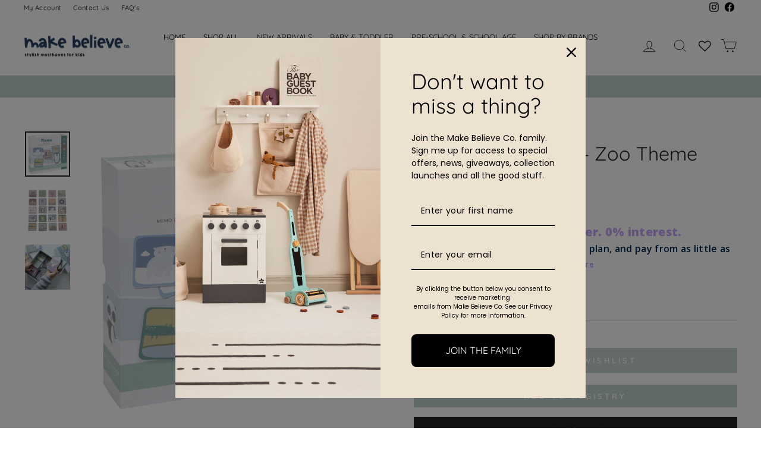

--- FILE ---
content_type: text/html; charset=utf-8
request_url: https://makebelieveco.com/products/little-dutch-memo-zoo-theme
body_size: 49195
content:
<!doctype html>
<html class="no-js" lang="en" dir="ltr">
<head>
<!-- Global site tag (gtag.js) - Google Analytics -->
<script async src="https://www.googletagmanager.com/gtag/js?id=G-WWWBWSLHKW"></script>
<script>
  window.dataLayer = window.dataLayer || [];
  function gtag(){dataLayer.push(arguments);}
  gtag('js', new Date());

  gtag('config', 'G-WWWBWSLHKW');
  gtag('config', 'AW-10827040373');
</script>  
 
  <meta name="google-site-verification" content="VccM0ubCv3ylDnY_Yc4KQ39-MzNblI_u8N_cFVGhbNo" />
  <meta name="yandex-verification" content="3b3da748d77f1440" />
  <meta name="p:domain_verify" content="35da11130f978cd28819d70f642cc7a5"/>
  <meta charset="utf-8">
  <meta http-equiv="X-UA-Compatible" content="IE=edge,chrome=1">
  <meta name="viewport" content="width=device-width,initial-scale=1">
  <meta name="theme-color" content="#242424">
  <link rel="canonical" href="https://makebelieveco.com/products/little-dutch-memo-zoo-theme">
  <link rel="preconnect" href="https://cdn.shopify.com">
  <link rel="preconnect" href="https://fonts.shopifycdn.com">
  <link rel="dns-prefetch" href="https://productreviews.shopifycdn.com">
  <link rel="dns-prefetch" href="https://ajax.googleapis.com">
  <link rel="dns-prefetch" href="https://maps.googleapis.com">
  <link rel="dns-prefetch" href="https://maps.gstatic.com"><link rel="shortcut icon" href="//makebelieveco.com/cdn/shop/files/favicon_32x32.png?v=1632734880" type="image/png" /><title>Little Dutch | Memo – Zoo Theme | Make Believe Co.
</title>
<meta name="description" content="A classic memory game with illustrations of colourful, fun zoo animals. This memo game is fun and social where the one who finds the most matching pictures win. This cute game can be played by one or more players, making it fun and exciting."><meta property="og:site_name" content="Make Believe Co.">
  <meta property="og:url" content="https://makebelieveco.com/products/little-dutch-memo-zoo-theme">
  <meta property="og:title" content="Little Dutch Memo – Zoo Theme">
  <meta property="og:type" content="product">
  <meta property="og:description" content="A classic memory game with illustrations of colourful, fun zoo animals. This memo game is fun and social where the one who finds the most matching pictures win. This cute game can be played by one or more players, making it fun and exciting."><meta property="og:image" content="http://makebelieveco.com/cdn/shop/products/LD4447-MemoZoo-Product_1.jpg?v=1633091208">
    <meta property="og:image:secure_url" content="https://makebelieveco.com/cdn/shop/products/LD4447-MemoZoo-Product_1.jpg?v=1633091208">
    <meta property="og:image:width" content="4086">
    <meta property="og:image:height" content="4086"><meta name="twitter:site" content="@">
  <meta name="twitter:card" content="summary_large_image">
  <meta name="twitter:title" content="Little Dutch Memo – Zoo Theme">
  <meta name="twitter:description" content="A classic memory game with illustrations of colourful, fun zoo animals. This memo game is fun and social where the one who finds the most matching pictures win. This cute game can be played by one or more players, making it fun and exciting.">
<style data-shopify>@font-face {
  font-family: Quicksand;
  font-weight: 400;
  font-style: normal;
  font-display: swap;
  src: url("//makebelieveco.com/cdn/fonts/quicksand/quicksand_n4.bf8322a9d1da765aa396ad7b6eeb81930a6214de.woff2") format("woff2"),
       url("//makebelieveco.com/cdn/fonts/quicksand/quicksand_n4.fa4cbd232d3483059e72b11f7239959a64c98426.woff") format("woff");
}

  @font-face {
  font-family: Quicksand;
  font-weight: 400;
  font-style: normal;
  font-display: swap;
  src: url("//makebelieveco.com/cdn/fonts/quicksand/quicksand_n4.bf8322a9d1da765aa396ad7b6eeb81930a6214de.woff2") format("woff2"),
       url("//makebelieveco.com/cdn/fonts/quicksand/quicksand_n4.fa4cbd232d3483059e72b11f7239959a64c98426.woff") format("woff");
}


  @font-face {
  font-family: Quicksand;
  font-weight: 600;
  font-style: normal;
  font-display: swap;
  src: url("//makebelieveco.com/cdn/fonts/quicksand/quicksand_n6.2d744c302b66242b8689223a01c2ae7d363b7b45.woff2") format("woff2"),
       url("//makebelieveco.com/cdn/fonts/quicksand/quicksand_n6.0d771117677705be6acb5844d65cf2b9cbf6ea3d.woff") format("woff");
}

  
  
</style><link href="//makebelieveco.com/cdn/shop/t/17/assets/theme.css?v=74344219391788699461759597890" rel="stylesheet" type="text/css" media="all" />
<style data-shopify>:root {
    --typeHeaderPrimary: Quicksand;
    --typeHeaderFallback: sans-serif;
    --typeHeaderSize: 38px;
    --typeHeaderWeight: 400;
    --typeHeaderLineHeight: 1;
    --typeHeaderSpacing: 0.0em;

    --typeBasePrimary:Quicksand;
    --typeBaseFallback:sans-serif;
    --typeBaseSize: 13px;
    --typeBaseWeight: 400;
    --typeBaseSpacing: 0.025em;
    --typeBaseLineHeight: 1.6;

    --typeCollectionTitle: 18px;

    --iconWeight: 2px;
    --iconLinecaps: miter;

    
      --buttonRadius: 0px;
    

    --colorGridOverlayOpacity: 0.1;
  }

  .placeholder-content {
    background-image: linear-gradient(100deg, #ffffff 40%, #f7f7f7 63%, #ffffff 79%);
  }</style><script>
    document.documentElement.className = document.documentElement.className.replace('no-js', 'js');

    window.theme = window.theme || {};
    theme.routes = {
      home: "/",
      cart: "/cart.js",
      cartPage: "/cart",
      cartAdd: "/cart/add.js",
      cartChange: "/cart/change.js"
    };
    theme.strings = {
      soldOut: "Sold Out",
      unavailable: "Unavailable",
      inStockLabel: "In stock, ready to ship",
      stockLabel: "Low stock - [count] items left",
      willNotShipUntil: "Ready to ship [date]",
      willBeInStockAfter: "Back in stock [date]",
      waitingForStock: "Inventory on the way",
      savePrice: "Save [saved_amount]",
      cartEmpty: "Your cart is currently empty.",
      cartTermsConfirmation: "You must agree with the terms and conditions of sales to check out",
      searchCollections: "Collections:",
      searchPages: "Pages:",
      searchArticles: "Articles:"
    };
    theme.settings = {
      dynamicVariantsEnable: true,
      cartType: "drawer",
      isCustomerTemplate: false,
      moneyFormat: "R {{amount}}",
      saveType: "dollar",
      productImageSize: "natural",
      productImageCover: false,
      predictiveSearch: true,
      predictiveSearchType: "product,article,page,collection",
      quickView: false,
      themeName: 'Impulse',
      themeVersion: "5.0.1"
    };
  </script>

  <script>window.performance && window.performance.mark && window.performance.mark('shopify.content_for_header.start');</script><meta name="google-site-verification" content="61ZFo_KZSC7KVWTEo3I9VYsINOl4rRm1IjNShA8-Zxo">
<meta name="facebook-domain-verification" content="ptp6p4cs1jav4vr2oebnx1bhj8t5jl">
<meta id="shopify-digital-wallet" name="shopify-digital-wallet" content="/58822557896/digital_wallets/dialog">
<link rel="alternate" type="application/json+oembed" href="https://makebelieveco.com/products/little-dutch-memo-zoo-theme.oembed">
<script async="async" src="/checkouts/internal/preloads.js?locale=en-ZA"></script>
<script id="shopify-features" type="application/json">{"accessToken":"daa4daeaf83e915e64216f3cbaa5fa1e","betas":["rich-media-storefront-analytics"],"domain":"makebelieveco.com","predictiveSearch":true,"shopId":58822557896,"locale":"en"}</script>
<script>var Shopify = Shopify || {};
Shopify.shop = "make-believe-co.myshopify.com";
Shopify.locale = "en";
Shopify.currency = {"active":"ZAR","rate":"1.0"};
Shopify.country = "ZA";
Shopify.theme = {"name":"Impulse 7.2.0","id":132164714696,"schema_name":"Impulse","schema_version":"7.2.0","theme_store_id":null,"role":"main"};
Shopify.theme.handle = "null";
Shopify.theme.style = {"id":null,"handle":null};
Shopify.cdnHost = "makebelieveco.com/cdn";
Shopify.routes = Shopify.routes || {};
Shopify.routes.root = "/";</script>
<script type="module">!function(o){(o.Shopify=o.Shopify||{}).modules=!0}(window);</script>
<script>!function(o){function n(){var o=[];function n(){o.push(Array.prototype.slice.apply(arguments))}return n.q=o,n}var t=o.Shopify=o.Shopify||{};t.loadFeatures=n(),t.autoloadFeatures=n()}(window);</script>
<script id="shop-js-analytics" type="application/json">{"pageType":"product"}</script>
<script defer="defer" async type="module" src="//makebelieveco.com/cdn/shopifycloud/shop-js/modules/v2/client.init-shop-cart-sync_BT-GjEfc.en.esm.js"></script>
<script defer="defer" async type="module" src="//makebelieveco.com/cdn/shopifycloud/shop-js/modules/v2/chunk.common_D58fp_Oc.esm.js"></script>
<script defer="defer" async type="module" src="//makebelieveco.com/cdn/shopifycloud/shop-js/modules/v2/chunk.modal_xMitdFEc.esm.js"></script>
<script type="module">
  await import("//makebelieveco.com/cdn/shopifycloud/shop-js/modules/v2/client.init-shop-cart-sync_BT-GjEfc.en.esm.js");
await import("//makebelieveco.com/cdn/shopifycloud/shop-js/modules/v2/chunk.common_D58fp_Oc.esm.js");
await import("//makebelieveco.com/cdn/shopifycloud/shop-js/modules/v2/chunk.modal_xMitdFEc.esm.js");

  window.Shopify.SignInWithShop?.initShopCartSync?.({"fedCMEnabled":true,"windoidEnabled":true});

</script>
<script>(function() {
  var isLoaded = false;
  function asyncLoad() {
    if (isLoaded) return;
    isLoaded = true;
    var urls = ["https:\/\/advanced-payment-icons.kalis.no\/shop\/make-believe-co.myshopify.com\/script\/make-believe-co.myshopify.com.js?ver=20231026115019_927743\u0026shop=make-believe-co.myshopify.com"];
    for (var i = 0; i < urls.length; i++) {
      var s = document.createElement('script');
      s.type = 'text/javascript';
      s.async = true;
      s.src = urls[i];
      var x = document.getElementsByTagName('script')[0];
      x.parentNode.insertBefore(s, x);
    }
  };
  if(window.attachEvent) {
    window.attachEvent('onload', asyncLoad);
  } else {
    window.addEventListener('load', asyncLoad, false);
  }
})();</script>
<script id="__st">var __st={"a":58822557896,"offset":7200,"reqid":"9f816b64-fdac-413b-ad18-e7e6e15510bf-1769255300","pageurl":"makebelieveco.com\/products\/little-dutch-memo-zoo-theme","u":"9e2d81de1a80","p":"product","rtyp":"product","rid":6991062958280};</script>
<script>window.ShopifyPaypalV4VisibilityTracking = true;</script>
<script id="captcha-bootstrap">!function(){'use strict';const t='contact',e='account',n='new_comment',o=[[t,t],['blogs',n],['comments',n],[t,'customer']],c=[[e,'customer_login'],[e,'guest_login'],[e,'recover_customer_password'],[e,'create_customer']],r=t=>t.map((([t,e])=>`form[action*='/${t}']:not([data-nocaptcha='true']) input[name='form_type'][value='${e}']`)).join(','),a=t=>()=>t?[...document.querySelectorAll(t)].map((t=>t.form)):[];function s(){const t=[...o],e=r(t);return a(e)}const i='password',u='form_key',d=['recaptcha-v3-token','g-recaptcha-response','h-captcha-response',i],f=()=>{try{return window.sessionStorage}catch{return}},m='__shopify_v',_=t=>t.elements[u];function p(t,e,n=!1){try{const o=window.sessionStorage,c=JSON.parse(o.getItem(e)),{data:r}=function(t){const{data:e,action:n}=t;return t[m]||n?{data:e,action:n}:{data:t,action:n}}(c);for(const[e,n]of Object.entries(r))t.elements[e]&&(t.elements[e].value=n);n&&o.removeItem(e)}catch(o){console.error('form repopulation failed',{error:o})}}const l='form_type',E='cptcha';function T(t){t.dataset[E]=!0}const w=window,h=w.document,L='Shopify',v='ce_forms',y='captcha';let A=!1;((t,e)=>{const n=(g='f06e6c50-85a8-45c8-87d0-21a2b65856fe',I='https://cdn.shopify.com/shopifycloud/storefront-forms-hcaptcha/ce_storefront_forms_captcha_hcaptcha.v1.5.2.iife.js',D={infoText:'Protected by hCaptcha',privacyText:'Privacy',termsText:'Terms'},(t,e,n)=>{const o=w[L][v],c=o.bindForm;if(c)return c(t,g,e,D).then(n);var r;o.q.push([[t,g,e,D],n]),r=I,A||(h.body.append(Object.assign(h.createElement('script'),{id:'captcha-provider',async:!0,src:r})),A=!0)});var g,I,D;w[L]=w[L]||{},w[L][v]=w[L][v]||{},w[L][v].q=[],w[L][y]=w[L][y]||{},w[L][y].protect=function(t,e){n(t,void 0,e),T(t)},Object.freeze(w[L][y]),function(t,e,n,w,h,L){const[v,y,A,g]=function(t,e,n){const i=e?o:[],u=t?c:[],d=[...i,...u],f=r(d),m=r(i),_=r(d.filter((([t,e])=>n.includes(e))));return[a(f),a(m),a(_),s()]}(w,h,L),I=t=>{const e=t.target;return e instanceof HTMLFormElement?e:e&&e.form},D=t=>v().includes(t);t.addEventListener('submit',(t=>{const e=I(t);if(!e)return;const n=D(e)&&!e.dataset.hcaptchaBound&&!e.dataset.recaptchaBound,o=_(e),c=g().includes(e)&&(!o||!o.value);(n||c)&&t.preventDefault(),c&&!n&&(function(t){try{if(!f())return;!function(t){const e=f();if(!e)return;const n=_(t);if(!n)return;const o=n.value;o&&e.removeItem(o)}(t);const e=Array.from(Array(32),(()=>Math.random().toString(36)[2])).join('');!function(t,e){_(t)||t.append(Object.assign(document.createElement('input'),{type:'hidden',name:u})),t.elements[u].value=e}(t,e),function(t,e){const n=f();if(!n)return;const o=[...t.querySelectorAll(`input[type='${i}']`)].map((({name:t})=>t)),c=[...d,...o],r={};for(const[a,s]of new FormData(t).entries())c.includes(a)||(r[a]=s);n.setItem(e,JSON.stringify({[m]:1,action:t.action,data:r}))}(t,e)}catch(e){console.error('failed to persist form',e)}}(e),e.submit())}));const S=(t,e)=>{t&&!t.dataset[E]&&(n(t,e.some((e=>e===t))),T(t))};for(const o of['focusin','change'])t.addEventListener(o,(t=>{const e=I(t);D(e)&&S(e,y())}));const B=e.get('form_key'),M=e.get(l),P=B&&M;t.addEventListener('DOMContentLoaded',(()=>{const t=y();if(P)for(const e of t)e.elements[l].value===M&&p(e,B);[...new Set([...A(),...v().filter((t=>'true'===t.dataset.shopifyCaptcha))])].forEach((e=>S(e,t)))}))}(h,new URLSearchParams(w.location.search),n,t,e,['guest_login'])})(!0,!0)}();</script>
<script integrity="sha256-4kQ18oKyAcykRKYeNunJcIwy7WH5gtpwJnB7kiuLZ1E=" data-source-attribution="shopify.loadfeatures" defer="defer" src="//makebelieveco.com/cdn/shopifycloud/storefront/assets/storefront/load_feature-a0a9edcb.js" crossorigin="anonymous"></script>
<script data-source-attribution="shopify.dynamic_checkout.dynamic.init">var Shopify=Shopify||{};Shopify.PaymentButton=Shopify.PaymentButton||{isStorefrontPortableWallets:!0,init:function(){window.Shopify.PaymentButton.init=function(){};var t=document.createElement("script");t.src="https://makebelieveco.com/cdn/shopifycloud/portable-wallets/latest/portable-wallets.en.js",t.type="module",document.head.appendChild(t)}};
</script>
<script data-source-attribution="shopify.dynamic_checkout.buyer_consent">
  function portableWalletsHideBuyerConsent(e){var t=document.getElementById("shopify-buyer-consent"),n=document.getElementById("shopify-subscription-policy-button");t&&n&&(t.classList.add("hidden"),t.setAttribute("aria-hidden","true"),n.removeEventListener("click",e))}function portableWalletsShowBuyerConsent(e){var t=document.getElementById("shopify-buyer-consent"),n=document.getElementById("shopify-subscription-policy-button");t&&n&&(t.classList.remove("hidden"),t.removeAttribute("aria-hidden"),n.addEventListener("click",e))}window.Shopify?.PaymentButton&&(window.Shopify.PaymentButton.hideBuyerConsent=portableWalletsHideBuyerConsent,window.Shopify.PaymentButton.showBuyerConsent=portableWalletsShowBuyerConsent);
</script>
<script data-source-attribution="shopify.dynamic_checkout.cart.bootstrap">document.addEventListener("DOMContentLoaded",(function(){function t(){return document.querySelector("shopify-accelerated-checkout-cart, shopify-accelerated-checkout")}if(t())Shopify.PaymentButton.init();else{new MutationObserver((function(e,n){t()&&(Shopify.PaymentButton.init(),n.disconnect())})).observe(document.body,{childList:!0,subtree:!0})}}));
</script>

<script>window.performance && window.performance.mark && window.performance.mark('shopify.content_for_header.end');</script>

  <script src="//makebelieveco.com/cdn/shop/t/17/assets/vendor-scripts-v11.js" defer="defer"></script><script src="//makebelieveco.com/cdn/shop/t/17/assets/theme.js?v=179300979641952141081680848900" defer="defer"></script><link href="//makebelieveco.com/cdn/shop/t/17/assets/gang-custom-css-shopify--main.css?v=111603181540343972631680848864" rel="stylesheet" type="text/css" media="all" />
<script>
    var falc = falc || {};
    falc.template = "product";
    falc.customer_id = null;
    falc.product_id = 6991062958280;
    falc.product_name = "Little Dutch Memo – Zoo Theme";
    falc.collection_id = null;
    falc.collection_name = null;
    falc.search_keyword = null;
    falc.shopify_domain = "make-believe-co.myshopify.com";
</script>
 
<!--begin-boost-pfs-filter-css-->
  <link rel="preload stylesheet" href="//makebelieveco.com/cdn/shop/t/17/assets/boost-pfs-instant-search.css?v=145968863963398769471680848864" as="style"><link href="//makebelieveco.com/cdn/shop/t/17/assets/boost-pfs-custom.css?v=69060199387403874171680848864" rel="stylesheet" type="text/css" media="all" />
<style data-id="boost-pfs-style">
    .boost-pfs-filter-option-title-text {font-family: Quicksand;}

   .boost-pfs-filter-tree-v .boost-pfs-filter-option-title-text:before {}
    .boost-pfs-filter-tree-v .boost-pfs-filter-option.boost-pfs-filter-option-collapsed .boost-pfs-filter-option-title-text:before {}
    .boost-pfs-filter-tree-h .boost-pfs-filter-option-title-heading:before {}

    .boost-pfs-filter-refine-by .boost-pfs-filter-option-title h3 {}

    .boost-pfs-filter-option-content .boost-pfs-filter-option-item-list .boost-pfs-filter-option-item button,
    .boost-pfs-filter-option-content .boost-pfs-filter-option-item-list .boost-pfs-filter-option-item .boost-pfs-filter-button,
    .boost-pfs-filter-option-range-amount input,
    .boost-pfs-filter-tree-v .boost-pfs-filter-refine-by .boost-pfs-filter-refine-by-items .refine-by-item,
    .boost-pfs-filter-refine-by-wrapper-v .boost-pfs-filter-refine-by .boost-pfs-filter-refine-by-items .refine-by-item,
    .boost-pfs-filter-refine-by .boost-pfs-filter-option-title,
    .boost-pfs-filter-refine-by .boost-pfs-filter-refine-by-items .refine-by-item>a,
    .boost-pfs-filter-refine-by>span,
    .boost-pfs-filter-clear,
    .boost-pfs-filter-clear-all{}
    .boost-pfs-filter-tree-h .boost-pfs-filter-pc .boost-pfs-filter-refine-by-items .refine-by-item .boost-pfs-filter-clear .refine-by-type,
    .boost-pfs-filter-refine-by-wrapper-h .boost-pfs-filter-pc .boost-pfs-filter-refine-by-items .refine-by-item .boost-pfs-filter-clear .refine-by-type {}

    .boost-pfs-filter-option-multi-level-collections .boost-pfs-filter-option-multi-level-list .boost-pfs-filter-option-item .boost-pfs-filter-button-arrow .boost-pfs-arrow:before,
    .boost-pfs-filter-option-multi-level-tag .boost-pfs-filter-option-multi-level-list .boost-pfs-filter-option-item .boost-pfs-filter-button-arrow .boost-pfs-arrow:before {}

    .boost-pfs-filter-refine-by-wrapper-v .boost-pfs-filter-refine-by .boost-pfs-filter-refine-by-items .refine-by-item .boost-pfs-filter-clear:after,
    .boost-pfs-filter-refine-by-wrapper-v .boost-pfs-filter-refine-by .boost-pfs-filter-refine-by-items .refine-by-item .boost-pfs-filter-clear:before,
    .boost-pfs-filter-tree-v .boost-pfs-filter-refine-by .boost-pfs-filter-refine-by-items .refine-by-item .boost-pfs-filter-clear:after,
    .boost-pfs-filter-tree-v .boost-pfs-filter-refine-by .boost-pfs-filter-refine-by-items .refine-by-item .boost-pfs-filter-clear:before,
    .boost-pfs-filter-refine-by-wrapper-h .boost-pfs-filter-pc .boost-pfs-filter-refine-by-items .refine-by-item .boost-pfs-filter-clear:after,
    .boost-pfs-filter-refine-by-wrapper-h .boost-pfs-filter-pc .boost-pfs-filter-refine-by-items .refine-by-item .boost-pfs-filter-clear:before,
    .boost-pfs-filter-tree-h .boost-pfs-filter-pc .boost-pfs-filter-refine-by-items .refine-by-item .boost-pfs-filter-clear:after,
    .boost-pfs-filter-tree-h .boost-pfs-filter-pc .boost-pfs-filter-refine-by-items .refine-by-item .boost-pfs-filter-clear:before {}
    .boost-pfs-filter-option-range-slider .noUi-value-horizontal {}

    .boost-pfs-filter-tree-mobile-button button,
    .boost-pfs-filter-top-sorting-mobile button {}
    .boost-pfs-filter-top-sorting-mobile button>span:after {}
  </style>
<!--end-boost-pfs-filter-css-->
  
  <script type="application/ld+json">
{
   "@context": "http://schema.org",
   "@type": "WebSite",
   "url": "https://makebelieveco.com/",
   "potentialAction": {
     "@type": "SearchAction",
     "target": "https://makebelieveco.com/search?q={search_term_string}",
     "query-input": "required name=search_term_string"
   }
}
</script>

  <script type="application/ld+json">{
  "@context": "https://schema.org",
  "@type": "BreadcrumbList",
  "itemListElement": [{
    "@type": "ListItem",
    "position": 1,
    "name": "Home",
    "item": "https://makebelieveco.com/"
  }]
}
</script>
  

<script>
    
    
    
    
    var gsf_conversion_data = {page_type : 'product', event : 'view_item', data : {product_data : [{variant_id : 40683208704200, product_id : 6991062958280, name : "Little Dutch Memo – Zoo Theme", price : "335.00", currency : "ZAR", sku : "LD4447", brand : "Little Dutch", variant : "Default Title", category : "Games"}], total_price : "335.00", shop_currency : "ZAR"}};
    
</script>
<!-- BEGIN app block: shopify://apps/wishlist-hero/blocks/app-embed/a9a5079b-59e8-47cb-b659-ecf1c60b9b72 -->


  <script type="application/json" id="WH-ProductJson-product-template">
    {"id":6991062958280,"title":"Little Dutch Memo – Zoo Theme","handle":"little-dutch-memo-zoo-theme","description":"\u003cdiv\u003e\n\u003cp\u003e\u003cstrong\u003eMemo – Zoo Theme by Little Dutch.\u003c\/strong\u003e A classic memory game with illustrations of colourful, fun zoo animals.\u003c\/p\u003e\n\u003cp\u003eThis memo game is fun and social where the one who finds the most matching pictures win.\u003c\/p\u003e\n\u003cp\u003eThis cute game can be played by one or more players, making it fun and exciting. Your little one will not only get to know the animals with the 40 cards included but this game also encourages memory, concentration, observation, recognition and social skills, all through play.\u003c\/p\u003e\n\u003cp\u003e🙂 1 – 4 players\u003c\/p\u003e\n\u003cp\u003eSuitable from age 3+\u003c\/p\u003e\n\u003cp\u003e\u003cstrong\u003eKey Features\u003c\/strong\u003e\u003c\/p\u003e\n\u003cul\u003e\n\u003cli\u003eMemo – Zoo Theme\u003c\/li\u003e\n\u003cli\u003eIncludes 40 pieces (20 matching sets) with illustrations of zoo animals\u003c\/li\u003e\n\u003cli\u003eEncourages memory, concentration, observation, recognition and social skill\u003c\/li\u003e\n\u003cli\u003eSmall and portable play\u003c\/li\u003e\n\u003cli\u003eNon-digital alternative to help ‘un-plug’ kids\u003c\/li\u003e\n\u003cli\u003eEthically made using the highest quality materials\u003c\/li\u003e\n\u003cli\u003eBeautifully designed in Holland\u003c\/li\u003e\n\u003cli\u003eComplies with rigorous EN-71 \u0026amp; ASTM safety standards \u003c\/li\u003e\n\u003c\/ul\u003e\n\u003cp\u003e\u003cstrong\u003eLooking for gift ideas?\u003c\/strong\u003e Memo – Zoo Theme is the perfect gift for children from 3 years and older. Ideal for birthdays, special occasions or simply as a surprise gift.\u003c\/p\u003e\n\u003cp\u003e\u003cstrong\u003eMaterial\u003c\/strong\u003e\u003c\/p\u003e\n\u003cp\u003eCardboard\u003c\/p\u003e\n\u003cp\u003e\u003cstrong\u003eDimensions\u003c\/strong\u003e\u003c\/p\u003e\n\u003cp\u003ePackaging size: 21.5 x 21.5 x 5.5 cm\u003c\/p\u003e\n\u003c\/div\u003e\n\u003cstyle\u003e\u003c!--\n.tb_button {padding:1px;cursor:pointer;border-right: 1px solid #8b8b8b;border-left: 1px solid #FFF;border-bottom: 1px solid #fff;}.tb_button.hover {borer:2px outset #def; background-color: #f8f8f8 !important;}.ws_toolbar {z-index:100000} .ws_toolbar .ws_tb_btn {cursor:pointer;border:1px solid #555;padding:3px}   .tb_highlight{background-color:yellow} .tb_hide {visibility:hidden} .ws_toolbar img {padding:2px;margin:0px}\n--\u003e\u003c\/style\u003e\n\u003cstyle\u003e\u003c!--\n.tb_button {padding:1px;cursor:pointer;border-right: 1px solid #8b8b8b;border-left: 1px solid #FFF;border-bottom: 1px solid #fff;}.tb_button.hover {borer:2px outset #def; background-color: #f8f8f8 !important;}.ws_toolbar {z-index:100000} .ws_toolbar .ws_tb_btn {cursor:pointer;border:1px solid #555;padding:3px}   .tb_highlight{background-color:yellow} .tb_hide {visibility:hidden} .ws_toolbar img {padding:2px;margin:0px}\n--\u003e\u003c\/style\u003e","published_at":"2021-10-01T14:25:47+02:00","created_at":"2021-08-05T13:10:45+02:00","vendor":"Little Dutch","type":"Games","tags":["3-4 year olds","5-6 year olds","Boy","Educational","Games","Girl","Little Dutch","Little Dutch South Africa","Neutral","Stocking Stuffers"],"price":33500,"price_min":33500,"price_max":33500,"available":true,"price_varies":false,"compare_at_price":null,"compare_at_price_min":0,"compare_at_price_max":0,"compare_at_price_varies":false,"variants":[{"id":40683208704200,"title":"Default Title","option1":"Default Title","option2":null,"option3":null,"sku":"LD4447","requires_shipping":true,"taxable":false,"featured_image":null,"available":true,"name":"Little Dutch Memo – Zoo Theme","public_title":null,"options":["Default Title"],"price":33500,"weight":662,"compare_at_price":null,"inventory_management":"shopify","barcode":"8713291444478","requires_selling_plan":false,"selling_plan_allocations":[]}],"images":["\/\/makebelieveco.com\/cdn\/shop\/products\/LD4447-MemoZoo-Product_1.jpg?v=1633091208","\/\/makebelieveco.com\/cdn\/shop\/products\/0007773_little-dutch-memo-zoo-multicolour-2_1000.jpg?v=1633091223","\/\/makebelieveco.com\/cdn\/shop\/products\/0010899_memo-dierentuin_1000.jpg?v=1633091223"],"featured_image":"\/\/makebelieveco.com\/cdn\/shop\/products\/LD4447-MemoZoo-Product_1.jpg?v=1633091208","options":["Title"],"media":[{"alt":null,"id":23480802607304,"position":1,"preview_image":{"aspect_ratio":1.0,"height":4086,"width":4086,"src":"\/\/makebelieveco.com\/cdn\/shop\/products\/LD4447-MemoZoo-Product_1.jpg?v=1633091208"},"aspect_ratio":1.0,"height":4086,"media_type":"image","src":"\/\/makebelieveco.com\/cdn\/shop\/products\/LD4447-MemoZoo-Product_1.jpg?v=1633091208","width":4086},{"alt":"zoo-memo-game-3","id":22898576326856,"position":2,"preview_image":{"aspect_ratio":1.0,"height":1000,"width":1000,"src":"\/\/makebelieveco.com\/cdn\/shop\/products\/0007773_little-dutch-memo-zoo-multicolour-2_1000.jpg?v=1633091223"},"aspect_ratio":1.0,"height":1000,"media_type":"image","src":"\/\/makebelieveco.com\/cdn\/shop\/products\/0007773_little-dutch-memo-zoo-multicolour-2_1000.jpg?v=1633091223","width":1000},{"alt":"zoo-memo-game-2","id":22898575114440,"position":3,"preview_image":{"aspect_ratio":1.0,"height":1000,"width":1000,"src":"\/\/makebelieveco.com\/cdn\/shop\/products\/0010899_memo-dierentuin_1000.jpg?v=1633091223"},"aspect_ratio":1.0,"height":1000,"media_type":"image","src":"\/\/makebelieveco.com\/cdn\/shop\/products\/0010899_memo-dierentuin_1000.jpg?v=1633091223","width":1000}],"requires_selling_plan":false,"selling_plan_groups":[],"content":"\u003cdiv\u003e\n\u003cp\u003e\u003cstrong\u003eMemo – Zoo Theme by Little Dutch.\u003c\/strong\u003e A classic memory game with illustrations of colourful, fun zoo animals.\u003c\/p\u003e\n\u003cp\u003eThis memo game is fun and social where the one who finds the most matching pictures win.\u003c\/p\u003e\n\u003cp\u003eThis cute game can be played by one or more players, making it fun and exciting. Your little one will not only get to know the animals with the 40 cards included but this game also encourages memory, concentration, observation, recognition and social skills, all through play.\u003c\/p\u003e\n\u003cp\u003e🙂 1 – 4 players\u003c\/p\u003e\n\u003cp\u003eSuitable from age 3+\u003c\/p\u003e\n\u003cp\u003e\u003cstrong\u003eKey Features\u003c\/strong\u003e\u003c\/p\u003e\n\u003cul\u003e\n\u003cli\u003eMemo – Zoo Theme\u003c\/li\u003e\n\u003cli\u003eIncludes 40 pieces (20 matching sets) with illustrations of zoo animals\u003c\/li\u003e\n\u003cli\u003eEncourages memory, concentration, observation, recognition and social skill\u003c\/li\u003e\n\u003cli\u003eSmall and portable play\u003c\/li\u003e\n\u003cli\u003eNon-digital alternative to help ‘un-plug’ kids\u003c\/li\u003e\n\u003cli\u003eEthically made using the highest quality materials\u003c\/li\u003e\n\u003cli\u003eBeautifully designed in Holland\u003c\/li\u003e\n\u003cli\u003eComplies with rigorous EN-71 \u0026amp; ASTM safety standards \u003c\/li\u003e\n\u003c\/ul\u003e\n\u003cp\u003e\u003cstrong\u003eLooking for gift ideas?\u003c\/strong\u003e Memo – Zoo Theme is the perfect gift for children from 3 years and older. Ideal for birthdays, special occasions or simply as a surprise gift.\u003c\/p\u003e\n\u003cp\u003e\u003cstrong\u003eMaterial\u003c\/strong\u003e\u003c\/p\u003e\n\u003cp\u003eCardboard\u003c\/p\u003e\n\u003cp\u003e\u003cstrong\u003eDimensions\u003c\/strong\u003e\u003c\/p\u003e\n\u003cp\u003ePackaging size: 21.5 x 21.5 x 5.5 cm\u003c\/p\u003e\n\u003c\/div\u003e\n\u003cstyle\u003e\u003c!--\n.tb_button {padding:1px;cursor:pointer;border-right: 1px solid #8b8b8b;border-left: 1px solid #FFF;border-bottom: 1px solid #fff;}.tb_button.hover {borer:2px outset #def; background-color: #f8f8f8 !important;}.ws_toolbar {z-index:100000} .ws_toolbar .ws_tb_btn {cursor:pointer;border:1px solid #555;padding:3px}   .tb_highlight{background-color:yellow} .tb_hide {visibility:hidden} .ws_toolbar img {padding:2px;margin:0px}\n--\u003e\u003c\/style\u003e\n\u003cstyle\u003e\u003c!--\n.tb_button {padding:1px;cursor:pointer;border-right: 1px solid #8b8b8b;border-left: 1px solid #FFF;border-bottom: 1px solid #fff;}.tb_button.hover {borer:2px outset #def; background-color: #f8f8f8 !important;}.ws_toolbar {z-index:100000} .ws_toolbar .ws_tb_btn {cursor:pointer;border:1px solid #555;padding:3px}   .tb_highlight{background-color:yellow} .tb_hide {visibility:hidden} .ws_toolbar img {padding:2px;margin:0px}\n--\u003e\u003c\/style\u003e"}
  </script>

<script type="text/javascript">
  
    window.wishlisthero_buttonProdPageClasses = [];
  
  
    window.wishlisthero_cartDotClasses = [];
  
</script>
<!-- BEGIN app snippet: extraStyles -->

<style>
  .wishlisthero-floating {
    position: absolute;
    top: 5px;
    z-index: 21;
    border-radius: 100%;
    width: fit-content;
    right: 5px;
    left: auto;
    &.wlh-left-btn {
      left: 5px !important;
      right: auto !important;
    }
    &.wlh-right-btn {
      right: 5px !important;
      left: auto !important;
    }
    
  }
  @media(min-width:1300px) {
    .product-item__link.product-item__image--margins .wishlisthero-floating, {
      
        left: 50% !important;
        margin-left: -295px;
      
    }
  }
  .MuiTypography-h1,.MuiTypography-h2,.MuiTypography-h3,.MuiTypography-h4,.MuiTypography-h5,.MuiTypography-h6,.MuiButton-root,.MuiCardHeader-title a {
    font-family: ,  !important;
  }
</style>




<link rel='stylesheet' type='text/css' media='screen' href='https://cdn.shopify.com/extensions/019badc7-12fe-783e-9dfe-907190f91114/wishlist-hero-81/assets/LeftBtn-collection-view.css'>



<!-- END app snippet -->
<!-- BEGIN app snippet: renderAssets -->

  <link rel="preload" href="https://cdn.shopify.com/extensions/019badc7-12fe-783e-9dfe-907190f91114/wishlist-hero-81/assets/Impulse.css" as="style" onload="this.onload=null;this.rel='stylesheet'">
  <noscript><link href="//cdn.shopify.com/extensions/019badc7-12fe-783e-9dfe-907190f91114/wishlist-hero-81/assets/Impulse.css" rel="stylesheet" type="text/css" media="all" /></noscript>
  <script defer src="https://cdn.shopify.com/extensions/019badc7-12fe-783e-9dfe-907190f91114/wishlist-hero-81/assets/Impulse.js"></script>
  <!-- END app snippet -->


<script type="text/javascript">
  try{
  
    var scr_bdl_path = "https://cdn.shopify.com/extensions/019badc7-12fe-783e-9dfe-907190f91114/wishlist-hero-81/assets/bundle2.js";
    window._wh_asset_path = scr_bdl_path.substring(0,scr_bdl_path.lastIndexOf("/")) + "/";
  

  }catch(e){ console.log(e)}
  try{

  
    window.WishListHero_setting = {"ButtonColor":"#c0cecf","IconColor":"rgba(255, 255, 255, 1)","IconType":"Heart","ThrdParty_Trans_active":false,"ButtonTextBeforeAdding":"ADD TO WISHLIST","ButtonTextAfterAdding":"ADDED TO WISHLIST","AnimationAfterAddition":"Blink","ButtonTextAddToCart":"ADD TO CART","ButtonTextOutOfStock":"OUT OF STOCK","ButtonTextAddAllToCart":"ADD ALL TO CART","ButtonTextRemoveAllToCart":"REMOVE ALL FROM WISHLIST","AddedProductNotificationText":"Product added to wishlist successfully","AddedProductToCartNotificationText":"Product added to cart successfully","ViewCartLinkText":"View Cart","SharePopup_TitleText":"Share My wishlist","SharePopup_shareBtnText":"Share wishlist","SharePopup_shareHederText":"Share on Social Networks","SharePopup_shareCopyText":"Or copy Wishlist link to share","SharePopup_shareCancelBtnText":"cancel","SharePopup_shareCopyBtnText":"copy","SharePopup_shareCopiedText":"Copied","SendEMailPopup_BtnText":"send email","SendEMailPopup_FromText":"Your Name","SendEMailPopup_ToText":"To email","SendEMailPopup_BodyText":"Note","SendEMailPopup_SendBtnText":"send","SendEMailPopup_SendNotificationText":"email sent successfully","SendEMailPopup_TitleText":"Send My Wislist via Email","AddProductMessageText":"Are you sure you want to add all items to cart ?","RemoveProductMessageText":"Are you sure you want to remove this item from your wishlist ?","RemoveAllProductMessageText":"Are you sure you want to remove all items from your wishlist ?","RemovedProductNotificationText":"Product removed from wishlist successfully","AddAllOutOfStockProductNotificationText":"There seems to have been an issue adding items to cart, please try again later","RemovePopupOkText":"ok","RemovePopup_HeaderText":"ARE YOU SURE?","ViewWishlistText":"View wishlist","EmptyWishlistText":"there are no items in this wishlist","BuyNowButtonText":"Buy Now","BuyNowButtonColor":"rgb(144, 86, 162)","BuyNowTextButtonColor":"rgb(255, 255, 255)","Wishlist_Title":"MY WISHLIST","WishlistHeaderTitleAlignment":"Left","WishlistProductImageSize":"Normal","PriceColor":"rgb(0, 122, 206)","HeaderFontSize":"30","PriceFontSize":"18","ProductNameFontSize":"16","LaunchPointType":"header_menu","DisplayWishlistAs":"popup_window","DisplayButtonAs":"button_with_icon","PopupSize":"md","ButtonUserConfirmationState":"confirmed","HideAddToCartButton":false,"NoRedirectAfterAddToCart":false,"DisableGuestCustomer":true,"LoginPopupContent":"Please login to save your wishlist across devices.","LoginPopupLoginBtnText":"Login","LoginPopupContentFontSize":"20","NotificationPopupPosition":"right","WishlistButtonTextColor":"rgba(255, 255, 255, 1)","EnableRemoveFromWishlistAfterAddButtonText":"REMOVE FROM WISHLIST","_id":"66240c0ab30762c5f7f6f947","EnableCollection":false,"EnableShare":true,"RemovePowerBy":false,"EnableFBPixel":false,"DisapleApp":false,"FloatPointPossition":"bottom_right","HeartStateToggle":true,"HeaderMenuItemsIndicator":true,"EnableRemoveFromWishlistAfterAdd":true,"Shop":"make-believe-co.myshopify.com","shop":"make-believe-co.myshopify.com","Status":"Active","Plan":"GOLD_PLUS"};
    if(typeof(window.WishListHero_setting_theme_override) != "undefined"){
                                                                                window.WishListHero_setting = {
                                                                                    ...window.WishListHero_setting,
                                                                                    ...window.WishListHero_setting_theme_override
                                                                                };
                                                                            }
                                                                            // Done

  

  }catch(e){ console.error('Error loading config',e); }
</script>


  <script src="https://cdn.shopify.com/extensions/019badc7-12fe-783e-9dfe-907190f91114/wishlist-hero-81/assets/bundle2.js" defer></script>



<script type="text/javascript">
  if (!window.__wishlistHeroArriveScriptLoaded) {
    window.__wishlistHeroArriveScriptLoaded = true;
    function wh_loadScript(scriptUrl) {
      const script = document.createElement('script'); script.src = scriptUrl;
      document.body.appendChild(script);
      return new Promise((res, rej) => { script.onload = function () { res(); }; script.onerror = function () { rej(); } });
    }
  }
  document.addEventListener("DOMContentLoaded", () => {
      wh_loadScript('https://cdn.shopify.com/extensions/019badc7-12fe-783e-9dfe-907190f91114/wishlist-hero-81/assets/arrive.min.js').then(function () {
          document.arrive('.wishlist-hero-custom-button', function (wishlistButton) {
              var ev = new
                  CustomEvent('wishlist-hero-add-to-custom-element', { detail: wishlistButton }); document.dispatchEvent(ev);
          });
      });
  });
</script>


<!-- BEGIN app snippet: TransArray -->
<script>
  window.WLH_reload_translations = function() {
    let _wlh_res = {};
    if (window.WishListHero_setting && window.WishListHero_setting['ThrdParty_Trans_active']) {

      
        

        window.WishListHero_setting["ButtonTextBeforeAdding"] = "";
        _wlh_res["ButtonTextBeforeAdding"] = "";
        

        window.WishListHero_setting["ButtonTextAfterAdding"] = "";
        _wlh_res["ButtonTextAfterAdding"] = "";
        

        window.WishListHero_setting["ButtonTextAddToCart"] = "";
        _wlh_res["ButtonTextAddToCart"] = "";
        

        window.WishListHero_setting["ButtonTextOutOfStock"] = "";
        _wlh_res["ButtonTextOutOfStock"] = "";
        

        window.WishListHero_setting["ButtonTextAddAllToCart"] = "";
        _wlh_res["ButtonTextAddAllToCart"] = "";
        

        window.WishListHero_setting["ButtonTextRemoveAllToCart"] = "";
        _wlh_res["ButtonTextRemoveAllToCart"] = "";
        

        window.WishListHero_setting["AddedProductNotificationText"] = "";
        _wlh_res["AddedProductNotificationText"] = "";
        

        window.WishListHero_setting["AddedProductToCartNotificationText"] = "";
        _wlh_res["AddedProductToCartNotificationText"] = "";
        

        window.WishListHero_setting["ViewCartLinkText"] = "";
        _wlh_res["ViewCartLinkText"] = "";
        

        window.WishListHero_setting["SharePopup_TitleText"] = "";
        _wlh_res["SharePopup_TitleText"] = "";
        

        window.WishListHero_setting["SharePopup_shareBtnText"] = "";
        _wlh_res["SharePopup_shareBtnText"] = "";
        

        window.WishListHero_setting["SharePopup_shareHederText"] = "";
        _wlh_res["SharePopup_shareHederText"] = "";
        

        window.WishListHero_setting["SharePopup_shareCopyText"] = "";
        _wlh_res["SharePopup_shareCopyText"] = "";
        

        window.WishListHero_setting["SharePopup_shareCancelBtnText"] = "";
        _wlh_res["SharePopup_shareCancelBtnText"] = "";
        

        window.WishListHero_setting["SharePopup_shareCopyBtnText"] = "";
        _wlh_res["SharePopup_shareCopyBtnText"] = "";
        

        window.WishListHero_setting["SendEMailPopup_BtnText"] = "";
        _wlh_res["SendEMailPopup_BtnText"] = "";
        

        window.WishListHero_setting["SendEMailPopup_FromText"] = "";
        _wlh_res["SendEMailPopup_FromText"] = "";
        

        window.WishListHero_setting["SendEMailPopup_ToText"] = "";
        _wlh_res["SendEMailPopup_ToText"] = "";
        

        window.WishListHero_setting["SendEMailPopup_BodyText"] = "";
        _wlh_res["SendEMailPopup_BodyText"] = "";
        

        window.WishListHero_setting["SendEMailPopup_SendBtnText"] = "";
        _wlh_res["SendEMailPopup_SendBtnText"] = "";
        

        window.WishListHero_setting["SendEMailPopup_SendNotificationText"] = "";
        _wlh_res["SendEMailPopup_SendNotificationText"] = "";
        

        window.WishListHero_setting["SendEMailPopup_TitleText"] = "";
        _wlh_res["SendEMailPopup_TitleText"] = "";
        

        window.WishListHero_setting["AddProductMessageText"] = "";
        _wlh_res["AddProductMessageText"] = "";
        

        window.WishListHero_setting["RemoveProductMessageText"] = "";
        _wlh_res["RemoveProductMessageText"] = "";
        

        window.WishListHero_setting["RemoveAllProductMessageText"] = "";
        _wlh_res["RemoveAllProductMessageText"] = "";
        

        window.WishListHero_setting["RemovedProductNotificationText"] = "";
        _wlh_res["RemovedProductNotificationText"] = "";
        

        window.WishListHero_setting["AddAllOutOfStockProductNotificationText"] = "";
        _wlh_res["AddAllOutOfStockProductNotificationText"] = "";
        

        window.WishListHero_setting["RemovePopupOkText"] = "";
        _wlh_res["RemovePopupOkText"] = "";
        

        window.WishListHero_setting["RemovePopup_HeaderText"] = "";
        _wlh_res["RemovePopup_HeaderText"] = "";
        

        window.WishListHero_setting["ViewWishlistText"] = "";
        _wlh_res["ViewWishlistText"] = "";
        

        window.WishListHero_setting["EmptyWishlistText"] = "";
        _wlh_res["EmptyWishlistText"] = "";
        

        window.WishListHero_setting["BuyNowButtonText"] = "";
        _wlh_res["BuyNowButtonText"] = "";
        

        window.WishListHero_setting["Wishlist_Title"] = "";
        _wlh_res["Wishlist_Title"] = "";
        

        window.WishListHero_setting["LoginPopupContent"] = "";
        _wlh_res["LoginPopupContent"] = "";
        

        window.WishListHero_setting["LoginPopupLoginBtnText"] = "";
        _wlh_res["LoginPopupLoginBtnText"] = "";
        

        window.WishListHero_setting["EnableRemoveFromWishlistAfterAddButtonText"] = "";
        _wlh_res["EnableRemoveFromWishlistAfterAddButtonText"] = "";
        

        window.WishListHero_setting["LowStockEmailSubject"] = "";
        _wlh_res["LowStockEmailSubject"] = "";
        

        window.WishListHero_setting["OnSaleEmailSubject"] = "";
        _wlh_res["OnSaleEmailSubject"] = "";
        

        window.WishListHero_setting["SharePopup_shareCopiedText"] = "";
        _wlh_res["SharePopup_shareCopiedText"] = "";
    }
    return _wlh_res;
  }
  window.WLH_reload_translations();
</script><!-- END app snippet -->

<!-- END app block --><!-- BEGIN app block: shopify://apps/rt-disable-right-click/blocks/app-embed/1a6da957-7246-46b1-9660-2fac7e573a37 --><script>
  window.roarJs = window.roarJs || {};
  roarJs.ProtectorConfig = {
    metafields: {
      shop: "make-believe-co.myshopify.com",
      settings: {"enabled":"1","only1":"true","param":{"image":"1","text":"1","keyboard":"1","alert":"0","alert_duration":"3","print":"0","legal":"0"},"texts":{"alert":"Content is protected !!","print":"You are not allowed to print preview this page, Thank you.","legal_header":"** LEGAL NOTICE **","legal_footer":"Please exit this area immediately.","legal_body":"All site content, including files, images, video, and written content is the property of Make Believe Co..\r\n\r\nAny attempts to mimic said content, or use it as your own without the direct consent of Make Believe Co. may result in LEGAL ACTION against YOU."},"mobile":{"image":"1","text":"1"}},
      moneyFormat: "R {{amount}}"
    }
  }
</script>

<script src='https://cdn.shopify.com/extensions/019b3f8c-4deb-7edd-a77f-1462a1c4ebfc/protector-2/assets/protector.js' defer></script>


<!-- END app block --><link href="https://cdn.shopify.com/extensions/019b3f8c-4deb-7edd-a77f-1462a1c4ebfc/protector-2/assets/protector.css" rel="stylesheet" type="text/css" media="all">
<script src="https://cdn.shopify.com/extensions/019b8d54-2388-79d8-becc-d32a3afe2c7a/omnisend-50/assets/omnisend-in-shop.js" type="text/javascript" defer="defer"></script>
<link href="https://monorail-edge.shopifysvc.com" rel="dns-prefetch">
<script>(function(){if ("sendBeacon" in navigator && "performance" in window) {try {var session_token_from_headers = performance.getEntriesByType('navigation')[0].serverTiming.find(x => x.name == '_s').description;} catch {var session_token_from_headers = undefined;}var session_cookie_matches = document.cookie.match(/_shopify_s=([^;]*)/);var session_token_from_cookie = session_cookie_matches && session_cookie_matches.length === 2 ? session_cookie_matches[1] : "";var session_token = session_token_from_headers || session_token_from_cookie || "";function handle_abandonment_event(e) {var entries = performance.getEntries().filter(function(entry) {return /monorail-edge.shopifysvc.com/.test(entry.name);});if (!window.abandonment_tracked && entries.length === 0) {window.abandonment_tracked = true;var currentMs = Date.now();var navigation_start = performance.timing.navigationStart;var payload = {shop_id: 58822557896,url: window.location.href,navigation_start,duration: currentMs - navigation_start,session_token,page_type: "product"};window.navigator.sendBeacon("https://monorail-edge.shopifysvc.com/v1/produce", JSON.stringify({schema_id: "online_store_buyer_site_abandonment/1.1",payload: payload,metadata: {event_created_at_ms: currentMs,event_sent_at_ms: currentMs}}));}}window.addEventListener('pagehide', handle_abandonment_event);}}());</script>
<script id="web-pixels-manager-setup">(function e(e,d,r,n,o){if(void 0===o&&(o={}),!Boolean(null===(a=null===(i=window.Shopify)||void 0===i?void 0:i.analytics)||void 0===a?void 0:a.replayQueue)){var i,a;window.Shopify=window.Shopify||{};var t=window.Shopify;t.analytics=t.analytics||{};var s=t.analytics;s.replayQueue=[],s.publish=function(e,d,r){return s.replayQueue.push([e,d,r]),!0};try{self.performance.mark("wpm:start")}catch(e){}var l=function(){var e={modern:/Edge?\/(1{2}[4-9]|1[2-9]\d|[2-9]\d{2}|\d{4,})\.\d+(\.\d+|)|Firefox\/(1{2}[4-9]|1[2-9]\d|[2-9]\d{2}|\d{4,})\.\d+(\.\d+|)|Chrom(ium|e)\/(9{2}|\d{3,})\.\d+(\.\d+|)|(Maci|X1{2}).+ Version\/(15\.\d+|(1[6-9]|[2-9]\d|\d{3,})\.\d+)([,.]\d+|)( \(\w+\)|)( Mobile\/\w+|) Safari\/|Chrome.+OPR\/(9{2}|\d{3,})\.\d+\.\d+|(CPU[ +]OS|iPhone[ +]OS|CPU[ +]iPhone|CPU IPhone OS|CPU iPad OS)[ +]+(15[._]\d+|(1[6-9]|[2-9]\d|\d{3,})[._]\d+)([._]\d+|)|Android:?[ /-](13[3-9]|1[4-9]\d|[2-9]\d{2}|\d{4,})(\.\d+|)(\.\d+|)|Android.+Firefox\/(13[5-9]|1[4-9]\d|[2-9]\d{2}|\d{4,})\.\d+(\.\d+|)|Android.+Chrom(ium|e)\/(13[3-9]|1[4-9]\d|[2-9]\d{2}|\d{4,})\.\d+(\.\d+|)|SamsungBrowser\/([2-9]\d|\d{3,})\.\d+/,legacy:/Edge?\/(1[6-9]|[2-9]\d|\d{3,})\.\d+(\.\d+|)|Firefox\/(5[4-9]|[6-9]\d|\d{3,})\.\d+(\.\d+|)|Chrom(ium|e)\/(5[1-9]|[6-9]\d|\d{3,})\.\d+(\.\d+|)([\d.]+$|.*Safari\/(?![\d.]+ Edge\/[\d.]+$))|(Maci|X1{2}).+ Version\/(10\.\d+|(1[1-9]|[2-9]\d|\d{3,})\.\d+)([,.]\d+|)( \(\w+\)|)( Mobile\/\w+|) Safari\/|Chrome.+OPR\/(3[89]|[4-9]\d|\d{3,})\.\d+\.\d+|(CPU[ +]OS|iPhone[ +]OS|CPU[ +]iPhone|CPU IPhone OS|CPU iPad OS)[ +]+(10[._]\d+|(1[1-9]|[2-9]\d|\d{3,})[._]\d+)([._]\d+|)|Android:?[ /-](13[3-9]|1[4-9]\d|[2-9]\d{2}|\d{4,})(\.\d+|)(\.\d+|)|Mobile Safari.+OPR\/([89]\d|\d{3,})\.\d+\.\d+|Android.+Firefox\/(13[5-9]|1[4-9]\d|[2-9]\d{2}|\d{4,})\.\d+(\.\d+|)|Android.+Chrom(ium|e)\/(13[3-9]|1[4-9]\d|[2-9]\d{2}|\d{4,})\.\d+(\.\d+|)|Android.+(UC? ?Browser|UCWEB|U3)[ /]?(15\.([5-9]|\d{2,})|(1[6-9]|[2-9]\d|\d{3,})\.\d+)\.\d+|SamsungBrowser\/(5\.\d+|([6-9]|\d{2,})\.\d+)|Android.+MQ{2}Browser\/(14(\.(9|\d{2,})|)|(1[5-9]|[2-9]\d|\d{3,})(\.\d+|))(\.\d+|)|K[Aa][Ii]OS\/(3\.\d+|([4-9]|\d{2,})\.\d+)(\.\d+|)/},d=e.modern,r=e.legacy,n=navigator.userAgent;return n.match(d)?"modern":n.match(r)?"legacy":"unknown"}(),u="modern"===l?"modern":"legacy",c=(null!=n?n:{modern:"",legacy:""})[u],f=function(e){return[e.baseUrl,"/wpm","/b",e.hashVersion,"modern"===e.buildTarget?"m":"l",".js"].join("")}({baseUrl:d,hashVersion:r,buildTarget:u}),m=function(e){var d=e.version,r=e.bundleTarget,n=e.surface,o=e.pageUrl,i=e.monorailEndpoint;return{emit:function(e){var a=e.status,t=e.errorMsg,s=(new Date).getTime(),l=JSON.stringify({metadata:{event_sent_at_ms:s},events:[{schema_id:"web_pixels_manager_load/3.1",payload:{version:d,bundle_target:r,page_url:o,status:a,surface:n,error_msg:t},metadata:{event_created_at_ms:s}}]});if(!i)return console&&console.warn&&console.warn("[Web Pixels Manager] No Monorail endpoint provided, skipping logging."),!1;try{return self.navigator.sendBeacon.bind(self.navigator)(i,l)}catch(e){}var u=new XMLHttpRequest;try{return u.open("POST",i,!0),u.setRequestHeader("Content-Type","text/plain"),u.send(l),!0}catch(e){return console&&console.warn&&console.warn("[Web Pixels Manager] Got an unhandled error while logging to Monorail."),!1}}}}({version:r,bundleTarget:l,surface:e.surface,pageUrl:self.location.href,monorailEndpoint:e.monorailEndpoint});try{o.browserTarget=l,function(e){var d=e.src,r=e.async,n=void 0===r||r,o=e.onload,i=e.onerror,a=e.sri,t=e.scriptDataAttributes,s=void 0===t?{}:t,l=document.createElement("script"),u=document.querySelector("head"),c=document.querySelector("body");if(l.async=n,l.src=d,a&&(l.integrity=a,l.crossOrigin="anonymous"),s)for(var f in s)if(Object.prototype.hasOwnProperty.call(s,f))try{l.dataset[f]=s[f]}catch(e){}if(o&&l.addEventListener("load",o),i&&l.addEventListener("error",i),u)u.appendChild(l);else{if(!c)throw new Error("Did not find a head or body element to append the script");c.appendChild(l)}}({src:f,async:!0,onload:function(){if(!function(){var e,d;return Boolean(null===(d=null===(e=window.Shopify)||void 0===e?void 0:e.analytics)||void 0===d?void 0:d.initialized)}()){var d=window.webPixelsManager.init(e)||void 0;if(d){var r=window.Shopify.analytics;r.replayQueue.forEach((function(e){var r=e[0],n=e[1],o=e[2];d.publishCustomEvent(r,n,o)})),r.replayQueue=[],r.publish=d.publishCustomEvent,r.visitor=d.visitor,r.initialized=!0}}},onerror:function(){return m.emit({status:"failed",errorMsg:"".concat(f," has failed to load")})},sri:function(e){var d=/^sha384-[A-Za-z0-9+/=]+$/;return"string"==typeof e&&d.test(e)}(c)?c:"",scriptDataAttributes:o}),m.emit({status:"loading"})}catch(e){m.emit({status:"failed",errorMsg:(null==e?void 0:e.message)||"Unknown error"})}}})({shopId: 58822557896,storefrontBaseUrl: "https://makebelieveco.com",extensionsBaseUrl: "https://extensions.shopifycdn.com/cdn/shopifycloud/web-pixels-manager",monorailEndpoint: "https://monorail-edge.shopifysvc.com/unstable/produce_batch",surface: "storefront-renderer",enabledBetaFlags: ["2dca8a86"],webPixelsConfigList: [{"id":"648806600","configuration":"{\"pid\":\"awaWWcA0rCsLyEubBb242uOI4v9TCF6OwuGeKa0aNl4=\"}","eventPayloadVersion":"v1","runtimeContext":"STRICT","scriptVersion":"04306dedabeddadf854cdadeaf48c82c","type":"APP","apiClientId":31271321601,"privacyPurposes":["ANALYTICS","MARKETING","SALE_OF_DATA"],"dataSharingAdjustments":{"protectedCustomerApprovalScopes":["read_customer_address","read_customer_email","read_customer_name","read_customer_personal_data","read_customer_phone"]}},{"id":"454328520","configuration":"{\"config\":\"{\\\"pixel_id\\\":\\\"G-WWWBWSLHKW\\\",\\\"target_country\\\":\\\"ZA\\\",\\\"gtag_events\\\":[{\\\"type\\\":\\\"search\\\",\\\"action_label\\\":[\\\"G-WWWBWSLHKW\\\",\\\"AW-10827040373\\\/10JYCKWB3IoDEPWM3qoo\\\"]},{\\\"type\\\":\\\"begin_checkout\\\",\\\"action_label\\\":[\\\"G-WWWBWSLHKW\\\",\\\"AW-10827040373\\\/OEi-CKKB3IoDEPWM3qoo\\\"]},{\\\"type\\\":\\\"view_item\\\",\\\"action_label\\\":[\\\"G-WWWBWSLHKW\\\",\\\"AW-10827040373\\\/5ULHCJyB3IoDEPWM3qoo\\\",\\\"MC-ZDE0PBXKNY\\\"]},{\\\"type\\\":\\\"purchase\\\",\\\"action_label\\\":[\\\"G-WWWBWSLHKW\\\",\\\"AW-10827040373\\\/HQZbCJmB3IoDEPWM3qoo\\\",\\\"MC-ZDE0PBXKNY\\\"]},{\\\"type\\\":\\\"page_view\\\",\\\"action_label\\\":[\\\"G-WWWBWSLHKW\\\",\\\"AW-10827040373\\\/dm9mCJaB3IoDEPWM3qoo\\\",\\\"MC-ZDE0PBXKNY\\\"]},{\\\"type\\\":\\\"add_payment_info\\\",\\\"action_label\\\":[\\\"G-WWWBWSLHKW\\\",\\\"AW-10827040373\\\/JzZ2CKiB3IoDEPWM3qoo\\\"]},{\\\"type\\\":\\\"add_to_cart\\\",\\\"action_label\\\":[\\\"G-WWWBWSLHKW\\\",\\\"AW-10827040373\\\/9rBWCJ-B3IoDEPWM3qoo\\\"]}],\\\"enable_monitoring_mode\\\":false}\"}","eventPayloadVersion":"v1","runtimeContext":"OPEN","scriptVersion":"b2a88bafab3e21179ed38636efcd8a93","type":"APP","apiClientId":1780363,"privacyPurposes":[],"dataSharingAdjustments":{"protectedCustomerApprovalScopes":["read_customer_address","read_customer_email","read_customer_name","read_customer_personal_data","read_customer_phone"]}},{"id":"137593032","configuration":"{\"pixel_id\":\"371213960233748\",\"pixel_type\":\"facebook_pixel\",\"metaapp_system_user_token\":\"-\"}","eventPayloadVersion":"v1","runtimeContext":"OPEN","scriptVersion":"ca16bc87fe92b6042fbaa3acc2fbdaa6","type":"APP","apiClientId":2329312,"privacyPurposes":["ANALYTICS","MARKETING","SALE_OF_DATA"],"dataSharingAdjustments":{"protectedCustomerApprovalScopes":["read_customer_address","read_customer_email","read_customer_name","read_customer_personal_data","read_customer_phone"]}},{"id":"110198984","configuration":"{\"apiURL\":\"https:\/\/api.omnisend.com\",\"appURL\":\"https:\/\/app.omnisend.com\",\"brandID\":\"61523dd1bbec3a001b350b96\",\"trackingURL\":\"https:\/\/wt.omnisendlink.com\"}","eventPayloadVersion":"v1","runtimeContext":"STRICT","scriptVersion":"aa9feb15e63a302383aa48b053211bbb","type":"APP","apiClientId":186001,"privacyPurposes":["ANALYTICS","MARKETING","SALE_OF_DATA"],"dataSharingAdjustments":{"protectedCustomerApprovalScopes":["read_customer_address","read_customer_email","read_customer_name","read_customer_personal_data","read_customer_phone"]}},{"id":"shopify-app-pixel","configuration":"{}","eventPayloadVersion":"v1","runtimeContext":"STRICT","scriptVersion":"0450","apiClientId":"shopify-pixel","type":"APP","privacyPurposes":["ANALYTICS","MARKETING"]},{"id":"shopify-custom-pixel","eventPayloadVersion":"v1","runtimeContext":"LAX","scriptVersion":"0450","apiClientId":"shopify-pixel","type":"CUSTOM","privacyPurposes":["ANALYTICS","MARKETING"]}],isMerchantRequest: false,initData: {"shop":{"name":"Make Believe Co.","paymentSettings":{"currencyCode":"ZAR"},"myshopifyDomain":"make-believe-co.myshopify.com","countryCode":"ZA","storefrontUrl":"https:\/\/makebelieveco.com"},"customer":null,"cart":null,"checkout":null,"productVariants":[{"price":{"amount":335.0,"currencyCode":"ZAR"},"product":{"title":"Little Dutch Memo – Zoo Theme","vendor":"Little Dutch","id":"6991062958280","untranslatedTitle":"Little Dutch Memo – Zoo Theme","url":"\/products\/little-dutch-memo-zoo-theme","type":"Games"},"id":"40683208704200","image":{"src":"\/\/makebelieveco.com\/cdn\/shop\/products\/LD4447-MemoZoo-Product_1.jpg?v=1633091208"},"sku":"LD4447","title":"Default Title","untranslatedTitle":"Default Title"}],"purchasingCompany":null},},"https://makebelieveco.com/cdn","fcfee988w5aeb613cpc8e4bc33m6693e112",{"modern":"","legacy":""},{"shopId":"58822557896","storefrontBaseUrl":"https:\/\/makebelieveco.com","extensionBaseUrl":"https:\/\/extensions.shopifycdn.com\/cdn\/shopifycloud\/web-pixels-manager","surface":"storefront-renderer","enabledBetaFlags":"[\"2dca8a86\"]","isMerchantRequest":"false","hashVersion":"fcfee988w5aeb613cpc8e4bc33m6693e112","publish":"custom","events":"[[\"page_viewed\",{}],[\"product_viewed\",{\"productVariant\":{\"price\":{\"amount\":335.0,\"currencyCode\":\"ZAR\"},\"product\":{\"title\":\"Little Dutch Memo – Zoo Theme\",\"vendor\":\"Little Dutch\",\"id\":\"6991062958280\",\"untranslatedTitle\":\"Little Dutch Memo – Zoo Theme\",\"url\":\"\/products\/little-dutch-memo-zoo-theme\",\"type\":\"Games\"},\"id\":\"40683208704200\",\"image\":{\"src\":\"\/\/makebelieveco.com\/cdn\/shop\/products\/LD4447-MemoZoo-Product_1.jpg?v=1633091208\"},\"sku\":\"LD4447\",\"title\":\"Default Title\",\"untranslatedTitle\":\"Default Title\"}}]]"});</script><script>
  window.ShopifyAnalytics = window.ShopifyAnalytics || {};
  window.ShopifyAnalytics.meta = window.ShopifyAnalytics.meta || {};
  window.ShopifyAnalytics.meta.currency = 'ZAR';
  var meta = {"product":{"id":6991062958280,"gid":"gid:\/\/shopify\/Product\/6991062958280","vendor":"Little Dutch","type":"Games","handle":"little-dutch-memo-zoo-theme","variants":[{"id":40683208704200,"price":33500,"name":"Little Dutch Memo – Zoo Theme","public_title":null,"sku":"LD4447"}],"remote":false},"page":{"pageType":"product","resourceType":"product","resourceId":6991062958280,"requestId":"9f816b64-fdac-413b-ad18-e7e6e15510bf-1769255300"}};
  for (var attr in meta) {
    window.ShopifyAnalytics.meta[attr] = meta[attr];
  }
</script>
<script class="analytics">
  (function () {
    var customDocumentWrite = function(content) {
      var jquery = null;

      if (window.jQuery) {
        jquery = window.jQuery;
      } else if (window.Checkout && window.Checkout.$) {
        jquery = window.Checkout.$;
      }

      if (jquery) {
        jquery('body').append(content);
      }
    };

    var hasLoggedConversion = function(token) {
      if (token) {
        return document.cookie.indexOf('loggedConversion=' + token) !== -1;
      }
      return false;
    }

    var setCookieIfConversion = function(token) {
      if (token) {
        var twoMonthsFromNow = new Date(Date.now());
        twoMonthsFromNow.setMonth(twoMonthsFromNow.getMonth() + 2);

        document.cookie = 'loggedConversion=' + token + '; expires=' + twoMonthsFromNow;
      }
    }

    var trekkie = window.ShopifyAnalytics.lib = window.trekkie = window.trekkie || [];
    if (trekkie.integrations) {
      return;
    }
    trekkie.methods = [
      'identify',
      'page',
      'ready',
      'track',
      'trackForm',
      'trackLink'
    ];
    trekkie.factory = function(method) {
      return function() {
        var args = Array.prototype.slice.call(arguments);
        args.unshift(method);
        trekkie.push(args);
        return trekkie;
      };
    };
    for (var i = 0; i < trekkie.methods.length; i++) {
      var key = trekkie.methods[i];
      trekkie[key] = trekkie.factory(key);
    }
    trekkie.load = function(config) {
      trekkie.config = config || {};
      trekkie.config.initialDocumentCookie = document.cookie;
      var first = document.getElementsByTagName('script')[0];
      var script = document.createElement('script');
      script.type = 'text/javascript';
      script.onerror = function(e) {
        var scriptFallback = document.createElement('script');
        scriptFallback.type = 'text/javascript';
        scriptFallback.onerror = function(error) {
                var Monorail = {
      produce: function produce(monorailDomain, schemaId, payload) {
        var currentMs = new Date().getTime();
        var event = {
          schema_id: schemaId,
          payload: payload,
          metadata: {
            event_created_at_ms: currentMs,
            event_sent_at_ms: currentMs
          }
        };
        return Monorail.sendRequest("https://" + monorailDomain + "/v1/produce", JSON.stringify(event));
      },
      sendRequest: function sendRequest(endpointUrl, payload) {
        // Try the sendBeacon API
        if (window && window.navigator && typeof window.navigator.sendBeacon === 'function' && typeof window.Blob === 'function' && !Monorail.isIos12()) {
          var blobData = new window.Blob([payload], {
            type: 'text/plain'
          });

          if (window.navigator.sendBeacon(endpointUrl, blobData)) {
            return true;
          } // sendBeacon was not successful

        } // XHR beacon

        var xhr = new XMLHttpRequest();

        try {
          xhr.open('POST', endpointUrl);
          xhr.setRequestHeader('Content-Type', 'text/plain');
          xhr.send(payload);
        } catch (e) {
          console.log(e);
        }

        return false;
      },
      isIos12: function isIos12() {
        return window.navigator.userAgent.lastIndexOf('iPhone; CPU iPhone OS 12_') !== -1 || window.navigator.userAgent.lastIndexOf('iPad; CPU OS 12_') !== -1;
      }
    };
    Monorail.produce('monorail-edge.shopifysvc.com',
      'trekkie_storefront_load_errors/1.1',
      {shop_id: 58822557896,
      theme_id: 132164714696,
      app_name: "storefront",
      context_url: window.location.href,
      source_url: "//makebelieveco.com/cdn/s/trekkie.storefront.8d95595f799fbf7e1d32231b9a28fd43b70c67d3.min.js"});

        };
        scriptFallback.async = true;
        scriptFallback.src = '//makebelieveco.com/cdn/s/trekkie.storefront.8d95595f799fbf7e1d32231b9a28fd43b70c67d3.min.js';
        first.parentNode.insertBefore(scriptFallback, first);
      };
      script.async = true;
      script.src = '//makebelieveco.com/cdn/s/trekkie.storefront.8d95595f799fbf7e1d32231b9a28fd43b70c67d3.min.js';
      first.parentNode.insertBefore(script, first);
    };
    trekkie.load(
      {"Trekkie":{"appName":"storefront","development":false,"defaultAttributes":{"shopId":58822557896,"isMerchantRequest":null,"themeId":132164714696,"themeCityHash":"1011115049542710313","contentLanguage":"en","currency":"ZAR","eventMetadataId":"b5da245b-0171-461a-b9f8-41f015c66555"},"isServerSideCookieWritingEnabled":true,"monorailRegion":"shop_domain","enabledBetaFlags":["65f19447"]},"Session Attribution":{},"S2S":{"facebookCapiEnabled":true,"source":"trekkie-storefront-renderer","apiClientId":580111}}
    );

    var loaded = false;
    trekkie.ready(function() {
      if (loaded) return;
      loaded = true;

      window.ShopifyAnalytics.lib = window.trekkie;

      var originalDocumentWrite = document.write;
      document.write = customDocumentWrite;
      try { window.ShopifyAnalytics.merchantGoogleAnalytics.call(this); } catch(error) {};
      document.write = originalDocumentWrite;

      window.ShopifyAnalytics.lib.page(null,{"pageType":"product","resourceType":"product","resourceId":6991062958280,"requestId":"9f816b64-fdac-413b-ad18-e7e6e15510bf-1769255300","shopifyEmitted":true});

      var match = window.location.pathname.match(/checkouts\/(.+)\/(thank_you|post_purchase)/)
      var token = match? match[1]: undefined;
      if (!hasLoggedConversion(token)) {
        setCookieIfConversion(token);
        window.ShopifyAnalytics.lib.track("Viewed Product",{"currency":"ZAR","variantId":40683208704200,"productId":6991062958280,"productGid":"gid:\/\/shopify\/Product\/6991062958280","name":"Little Dutch Memo – Zoo Theme","price":"335.00","sku":"LD4447","brand":"Little Dutch","variant":null,"category":"Games","nonInteraction":true,"remote":false},undefined,undefined,{"shopifyEmitted":true});
      window.ShopifyAnalytics.lib.track("monorail:\/\/trekkie_storefront_viewed_product\/1.1",{"currency":"ZAR","variantId":40683208704200,"productId":6991062958280,"productGid":"gid:\/\/shopify\/Product\/6991062958280","name":"Little Dutch Memo – Zoo Theme","price":"335.00","sku":"LD4447","brand":"Little Dutch","variant":null,"category":"Games","nonInteraction":true,"remote":false,"referer":"https:\/\/makebelieveco.com\/products\/little-dutch-memo-zoo-theme"});
      }
    });


        var eventsListenerScript = document.createElement('script');
        eventsListenerScript.async = true;
        eventsListenerScript.src = "//makebelieveco.com/cdn/shopifycloud/storefront/assets/shop_events_listener-3da45d37.js";
        document.getElementsByTagName('head')[0].appendChild(eventsListenerScript);

})();</script>
<script
  defer
  src="https://makebelieveco.com/cdn/shopifycloud/perf-kit/shopify-perf-kit-3.0.4.min.js"
  data-application="storefront-renderer"
  data-shop-id="58822557896"
  data-render-region="gcp-us-east1"
  data-page-type="product"
  data-theme-instance-id="132164714696"
  data-theme-name="Impulse"
  data-theme-version="7.2.0"
  data-monorail-region="shop_domain"
  data-resource-timing-sampling-rate="10"
  data-shs="true"
  data-shs-beacon="true"
  data-shs-export-with-fetch="true"
  data-shs-logs-sample-rate="1"
  data-shs-beacon-endpoint="https://makebelieveco.com/api/collect"
></script>
</head>
  <link href="//makebelieveco.com/cdn/shop/t/17/assets/socialshopwave-custom.css?v=151745089665184765151680848864" rel="stylesheet" type="text/css" media="all" />

<body class="template-product" data-center-text="true" data-button_style="square" data-type_header_capitalize="false" data-type_headers_align_text="true" data-type_product_capitalize="true" data-swatch_style="square" >
  
  <script>
  	window.sswLoadNewJq = true;
  </script>
  
  <a class="in-page-link visually-hidden skip-link" href="#MainContent">Skip to content</a>

  <div id="PageContainer" class="page-container">
    <div class="transition-body"><!-- BEGIN sections: header-group -->
<div id="shopify-section-sections--16032950452424__header" class="shopify-section shopify-section-group-header-group">

<div id="NavDrawer" class="drawer drawer--right">
  <div class="drawer__contents">
    <div class="drawer__fixed-header">
      <div class="drawer__header appear-animation appear-delay-1">
        <div class="h2 drawer__title"></div>
        <div class="drawer__close">
          <button type="button" class="drawer__close-button js-drawer-close">
            <svg aria-hidden="true" focusable="false" role="presentation" class="icon icon-close" viewBox="0 0 64 64"><path d="M19 17.61l27.12 27.13m0-27.12L19 44.74"/></svg>
            <span class="icon__fallback-text">Close menu</span>
          </button>
        </div>
      </div>
    </div>
    <div class="drawer__scrollable">
      <ul class="mobile-nav mobile-nav--heading-style" role="navigation" aria-label="Primary"><li class="mobile-nav__item appear-animation appear-delay-2"><a href="/" class="mobile-nav__link mobile-nav__link--top-level">Home</a></li><li class="mobile-nav__item appear-animation appear-delay-3"><div class="mobile-nav__has-sublist"><a href="/collections/all"
                    class="mobile-nav__link mobile-nav__link--top-level"
                    id="Label-collections-all2"
                    >
                    Shop All
                  </a>
                  <div class="mobile-nav__toggle">
                    <button type="button"
                      aria-controls="Linklist-collections-all2"
                      aria-labelledby="Label-collections-all2"
                      class="collapsible-trigger collapsible--auto-height"><span class="collapsible-trigger__icon collapsible-trigger__icon--open" role="presentation">
  <svg aria-hidden="true" focusable="false" role="presentation" class="icon icon--wide icon-chevron-down" viewBox="0 0 28 16"><path d="M1.57 1.59l12.76 12.77L27.1 1.59" stroke-width="2" stroke="#000" fill="none" fill-rule="evenodd"/></svg>
</span>
</button>
                  </div></div><div id="Linklist-collections-all2"
                class="mobile-nav__sublist collapsible-content collapsible-content--all"
                >
                <div class="collapsible-content__inner">
                  <ul class="mobile-nav__sublist"><li class="mobile-nav__item">
                        <div class="mobile-nav__child-item"><button type="button"
                            aria-controls="Sublinklist-collections-all2-1"
                            class="mobile-nav__link--button collapsible-trigger">
                              <span class="mobile-nav__faux-link">Shop By</span><span class="collapsible-trigger__icon collapsible-trigger__icon--circle collapsible-trigger__icon--open" role="presentation">
  <svg aria-hidden="true" focusable="false" role="presentation" class="icon icon--wide icon-chevron-down" viewBox="0 0 28 16"><path d="M1.57 1.59l12.76 12.77L27.1 1.59" stroke-width="2" stroke="#000" fill="none" fill-rule="evenodd"/></svg>
</span>
</button></div><div
                            id="Sublinklist-collections-all2-1"
                            aria-labelledby="Sublabel-1"
                            class="mobile-nav__sublist collapsible-content collapsible-content--all"
                            >
                            <div class="collapsible-content__inner">
                              <ul class="mobile-nav__grandchildlist"><li class="mobile-nav__item">
                                    <a href="/products/gift-card" class="mobile-nav__link">
                                      Gift Cards
                                    </a>
                                  </li><li class="mobile-nav__item">
                                    <a href="/pages/shop-instagram" class="mobile-nav__link">
                                      Instashop
                                    </a>
                                  </li><li class="mobile-nav__item">
                                    <a href="/collections/outlet" class="mobile-nav__link">
                                      Outlet Sale 🛍️
                                    </a>
                                  </li><li class="mobile-nav__item">
                                    <a href="/pages/the-lego-store" class="mobile-nav__link">
                                      The LEGO® Store
                                    </a>
                                  </li><li class="mobile-nav__item">
                                    <a href="/collections/maileg" class="mobile-nav__link">
                                      Trending
                                    </a>
                                  </li></ul>
                            </div>
                          </div></li><li class="mobile-nav__item">
                        <div class="mobile-nav__child-item"><button type="button"
                            aria-controls="Sublinklist-collections-all2-2"
                            class="mobile-nav__link--button collapsible-trigger">
                              <span class="mobile-nav__faux-link">Gifts by Age</span><span class="collapsible-trigger__icon collapsible-trigger__icon--circle collapsible-trigger__icon--open" role="presentation">
  <svg aria-hidden="true" focusable="false" role="presentation" class="icon icon--wide icon-chevron-down" viewBox="0 0 28 16"><path d="M1.57 1.59l12.76 12.77L27.1 1.59" stroke-width="2" stroke="#000" fill="none" fill-rule="evenodd"/></svg>
</span>
</button></div><div
                            id="Sublinklist-collections-all2-2"
                            aria-labelledby="Sublabel-2"
                            class="mobile-nav__sublist collapsible-content collapsible-content--all"
                            >
                            <div class="collapsible-content__inner">
                              <ul class="mobile-nav__grandchildlist"><li class="mobile-nav__item">
                                    <a href="/collections/0-12-months" class="mobile-nav__link">
                                      0-12 months
                                    </a>
                                  </li><li class="mobile-nav__item">
                                    <a href="/collections/1-2-year-olds" class="mobile-nav__link">
                                      1-2 year olds
                                    </a>
                                  </li><li class="mobile-nav__item">
                                    <a href="/collections/3-4-year-olds" class="mobile-nav__link">
                                      3-4 year olds
                                    </a>
                                  </li><li class="mobile-nav__item">
                                    <a href="/collections/5-6-year-olds" class="mobile-nav__link">
                                      5-6 year olds
                                    </a>
                                  </li><li class="mobile-nav__item">
                                    <a href="/collections/7-9-year-olds" class="mobile-nav__link">
                                      7-9 year olds
                                    </a>
                                  </li></ul>
                            </div>
                          </div></li><li class="mobile-nav__item">
                        <div class="mobile-nav__child-item"><button type="button"
                            aria-controls="Sublinklist-collections-all2-3"
                            class="mobile-nav__link--button collapsible-trigger">
                              <span class="mobile-nav__faux-link">Gift by Theme</span><span class="collapsible-trigger__icon collapsible-trigger__icon--circle collapsible-trigger__icon--open" role="presentation">
  <svg aria-hidden="true" focusable="false" role="presentation" class="icon icon--wide icon-chevron-down" viewBox="0 0 28 16"><path d="M1.57 1.59l12.76 12.77L27.1 1.59" stroke-width="2" stroke="#000" fill="none" fill-rule="evenodd"/></svg>
</span>
</button></div><div
                            id="Sublinklist-collections-all2-3"
                            aria-labelledby="Sublabel-3"
                            class="mobile-nav__sublist collapsible-content collapsible-content--all"
                            >
                            <div class="collapsible-content__inner">
                              <ul class="mobile-nav__grandchildlist"><li class="mobile-nav__item">
                                    <a href="/collections/small-gifts" class="mobile-nav__link">
                                      Gifts for small prices
                                    </a>
                                  </li><li class="mobile-nav__item">
                                    <a href="/collections/eco-friendly-toys" class="mobile-nav__link">
                                      Eco- friendly Toys
                                    </a>
                                  </li><li class="mobile-nav__item">
                                    <a href="/collections/wooden-toys" class="mobile-nav__link">
                                      Wooden Toys
                                    </a>
                                  </li><li class="mobile-nav__item">
                                    <a href="/collections/dream-gifts" class="mobile-nav__link">
                                      Dream Gifts
                                    </a>
                                  </li></ul>
                            </div>
                          </div></li><li class="mobile-nav__item">
                        <div class="mobile-nav__child-item"><a href="/collections/little-dutch"
                              class="mobile-nav__link"
                              id="Sublabel-collections-little-dutch4"
                              >
                              Little Dutch
                            </a><button type="button"
                              aria-controls="Sublinklist-collections-all2-collections-little-dutch4"
                              aria-labelledby="Sublabel-collections-little-dutch4"
                              class="collapsible-trigger"><span class="collapsible-trigger__icon collapsible-trigger__icon--circle collapsible-trigger__icon--open" role="presentation">
  <svg aria-hidden="true" focusable="false" role="presentation" class="icon icon--wide icon-chevron-down" viewBox="0 0 28 16"><path d="M1.57 1.59l12.76 12.77L27.1 1.59" stroke-width="2" stroke="#000" fill="none" fill-rule="evenodd"/></svg>
</span>
</button></div><div
                            id="Sublinklist-collections-all2-collections-little-dutch4"
                            aria-labelledby="Sublabel-collections-little-dutch4"
                            class="mobile-nav__sublist collapsible-content collapsible-content--all"
                            >
                            <div class="collapsible-content__inner">
                              <ul class="mobile-nav__grandchildlist"><li class="mobile-nav__item">
                                    <a href="/collections/little-dutch" class="mobile-nav__link">
                                      View all
                                    </a>
                                  </li></ul>
                            </div>
                          </div></li><li class="mobile-nav__item">
                        <div class="mobile-nav__child-item"><a href="/collections/connetix-tiles"
                              class="mobile-nav__link"
                              id="Sublabel-collections-connetix-tiles5"
                              >
                              Connetix Tiles
                            </a><button type="button"
                              aria-controls="Sublinklist-collections-all2-collections-connetix-tiles5"
                              aria-labelledby="Sublabel-collections-connetix-tiles5"
                              class="collapsible-trigger"><span class="collapsible-trigger__icon collapsible-trigger__icon--circle collapsible-trigger__icon--open" role="presentation">
  <svg aria-hidden="true" focusable="false" role="presentation" class="icon icon--wide icon-chevron-down" viewBox="0 0 28 16"><path d="M1.57 1.59l12.76 12.77L27.1 1.59" stroke-width="2" stroke="#000" fill="none" fill-rule="evenodd"/></svg>
</span>
</button></div><div
                            id="Sublinklist-collections-all2-collections-connetix-tiles5"
                            aria-labelledby="Sublabel-collections-connetix-tiles5"
                            class="mobile-nav__sublist collapsible-content collapsible-content--all"
                            >
                            <div class="collapsible-content__inner">
                              <ul class="mobile-nav__grandchildlist"><li class="mobile-nav__item">
                                    <a href="/collections/connetix-tiles" class="mobile-nav__link">
                                      View all
                                    </a>
                                  </li></ul>
                            </div>
                          </div></li></ul>
                </div>
              </div></li><li class="mobile-nav__item appear-animation appear-delay-4"><a href="/collections/new-arrivals" class="mobile-nav__link mobile-nav__link--top-level">New Arrivals</a></li><li class="mobile-nav__item appear-animation appear-delay-5"><div class="mobile-nav__has-sublist"><button type="button"
                    aria-controls="Linklist-4"
                    class="mobile-nav__link--button mobile-nav__link--top-level collapsible-trigger collapsible--auto-height">
                    <span class="mobile-nav__faux-link">
                      Baby & Toddler
                    </span>
                    <div class="mobile-nav__toggle">
                      <span class="faux-button"><span class="collapsible-trigger__icon collapsible-trigger__icon--open" role="presentation">
  <svg aria-hidden="true" focusable="false" role="presentation" class="icon icon--wide icon-chevron-down" viewBox="0 0 28 16"><path d="M1.57 1.59l12.76 12.77L27.1 1.59" stroke-width="2" stroke="#000" fill="none" fill-rule="evenodd"/></svg>
</span>
</span>
                    </div>
                  </button></div><div id="Linklist-4"
                class="mobile-nav__sublist collapsible-content collapsible-content--all"
                >
                <div class="collapsible-content__inner">
                  <ul class="mobile-nav__sublist"><li class="mobile-nav__item">
                        <div class="mobile-nav__child-item"><button type="button"
                            aria-controls="Sublinklist-4-1"
                            class="mobile-nav__link--button collapsible-trigger">
                              <span class="mobile-nav__faux-link">Essentials</span><span class="collapsible-trigger__icon collapsible-trigger__icon--circle collapsible-trigger__icon--open" role="presentation">
  <svg aria-hidden="true" focusable="false" role="presentation" class="icon icon--wide icon-chevron-down" viewBox="0 0 28 16"><path d="M1.57 1.59l12.76 12.77L27.1 1.59" stroke-width="2" stroke="#000" fill="none" fill-rule="evenodd"/></svg>
</span>
</button></div><div
                            id="Sublinklist-4-1"
                            aria-labelledby="Sublabel-1"
                            class="mobile-nav__sublist collapsible-content collapsible-content--all"
                            >
                            <div class="collapsible-content__inner">
                              <ul class="mobile-nav__grandchildlist"><li class="mobile-nav__item">
                                    <a href="/collections/essentials" class="mobile-nav__link">
                                      All Essentials
                                    </a>
                                  </li><li class="mobile-nav__item">
                                    <a href="/collections/gift-boxes" class="mobile-nav__link">
                                      Gift Boxes
                                    </a>
                                  </li><li class="mobile-nav__item">
                                    <a href="/collections/memories" class="mobile-nav__link">
                                      Memories
                                    </a>
                                  </li><li class="mobile-nav__item">
                                    <a href="/collections/tableware" class="mobile-nav__link">
                                      Mealtime
                                    </a>
                                  </li><li class="mobile-nav__item">
                                    <a href="/collections/night-lights" class="mobile-nav__link">
                                      Night Lights
                                    </a>
                                  </li><li class="mobile-nav__item">
                                    <a href="/collections/pacifiers" class="mobile-nav__link">
                                      Pacifiers
                                    </a>
                                  </li></ul>
                            </div>
                          </div></li><li class="mobile-nav__item">
                        <div class="mobile-nav__child-item"><a href="/collections/on-the-move"
                              class="mobile-nav__link"
                              id="Sublabel-collections-on-the-move2"
                              >
                              On The Move
                            </a><button type="button"
                              aria-controls="Sublinklist-4-collections-on-the-move2"
                              aria-labelledby="Sublabel-collections-on-the-move2"
                              class="collapsible-trigger"><span class="collapsible-trigger__icon collapsible-trigger__icon--circle collapsible-trigger__icon--open" role="presentation">
  <svg aria-hidden="true" focusable="false" role="presentation" class="icon icon--wide icon-chevron-down" viewBox="0 0 28 16"><path d="M1.57 1.59l12.76 12.77L27.1 1.59" stroke-width="2" stroke="#000" fill="none" fill-rule="evenodd"/></svg>
</span>
</button></div><div
                            id="Sublinklist-4-collections-on-the-move2"
                            aria-labelledby="Sublabel-collections-on-the-move2"
                            class="mobile-nav__sublist collapsible-content collapsible-content--all"
                            >
                            <div class="collapsible-content__inner">
                              <ul class="mobile-nav__grandchildlist"><li class="mobile-nav__item">
                                    <a href="/collections/backpacks" class="mobile-nav__link">
                                      Backpacks & Suitcases
                                    </a>
                                  </li><li class="mobile-nav__item">
                                    <a href="/collections/drinking-bottles" class="mobile-nav__link">
                                      Drinking Bottles
                                    </a>
                                  </li><li class="mobile-nav__item">
                                    <a href="/collections/in-the-car" class="mobile-nav__link">
                                      For The Car
                                    </a>
                                  </li><li class="mobile-nav__item">
                                    <a href="/collections/lunch-boxes" class="mobile-nav__link">
                                      Lunch Boxes
                                    </a>
                                  </li><li class="mobile-nav__item">
                                    <a href="/collections/sustainable-sunglasses" class="mobile-nav__link">
                                      Sustainable Sunglasses
                                    </a>
                                  </li></ul>
                            </div>
                          </div></li><li class="mobile-nav__item">
                        <div class="mobile-nav__child-item"><button type="button"
                            aria-controls="Sublinklist-4-3"
                            class="mobile-nav__link--button collapsible-trigger">
                              <span class="mobile-nav__faux-link">Playtime</span><span class="collapsible-trigger__icon collapsible-trigger__icon--circle collapsible-trigger__icon--open" role="presentation">
  <svg aria-hidden="true" focusable="false" role="presentation" class="icon icon--wide icon-chevron-down" viewBox="0 0 28 16"><path d="M1.57 1.59l12.76 12.77L27.1 1.59" stroke-width="2" stroke="#000" fill="none" fill-rule="evenodd"/></svg>
</span>
</button></div><div
                            id="Sublinklist-4-3"
                            aria-labelledby="Sublabel-3"
                            class="mobile-nav__sublist collapsible-content collapsible-content--all"
                            >
                            <div class="collapsible-content__inner">
                              <ul class="mobile-nav__grandchildlist"><li class="mobile-nav__item">
                                    <a href="/collections/playtime" class="mobile-nav__link">
                                      All Playtime
                                    </a>
                                  </li><li class="mobile-nav__item">
                                    <a href="/collections/baby-gyms" class="mobile-nav__link">
                                      Baby Gyms
                                    </a>
                                  </li><li class="mobile-nav__item">
                                    <a href="/collections/bath-toys" class="mobile-nav__link">
                                      Bath Toys
                                    </a>
                                  </li><li class="mobile-nav__item">
                                    <a href="/collections/comforters" class="mobile-nav__link">
                                      Comforters
                                    </a>
                                  </li><li class="mobile-nav__item">
                                    <a href="/collections/musical" class="mobile-nav__link">
                                      Musical
                                    </a>
                                  </li><li class="mobile-nav__item">
                                    <a href="/collections/musical-mobiles" class="mobile-nav__link">
                                      Musical Mobiles
                                    </a>
                                  </li><li class="mobile-nav__item">
                                    <a href="/collections/playmats" class="mobile-nav__link">
                                      Playmats
                                    </a>
                                  </li><li class="mobile-nav__item">
                                    <a href="/collections/pram-toys" class="mobile-nav__link">
                                      Pram Toys
                                    </a>
                                  </li><li class="mobile-nav__item">
                                    <a href="/collections/rattles" class="mobile-nav__link">
                                      Rattles
                                    </a>
                                  </li><li class="mobile-nav__item">
                                    <a href="/collections/soft-activity-books" class="mobile-nav__link">
                                      Soft Activity Books
                                    </a>
                                  </li><li class="mobile-nav__item">
                                    <a href="/collections/soft-activity-cubes" class="mobile-nav__link">
                                      Soft Activity Cubes
                                    </a>
                                  </li><li class="mobile-nav__item">
                                    <a href="/collections/soft-toys" class="mobile-nav__link">
                                      Soft Toys
                                    </a>
                                  </li><li class="mobile-nav__item">
                                    <a href="/collections/teethers" class="mobile-nav__link">
                                      Teethers
                                    </a>
                                  </li><li class="mobile-nav__item">
                                    <a href="/collections/walkers" class="mobile-nav__link">
                                      Walkers
                                    </a>
                                  </li></ul>
                            </div>
                          </div></li><li class="mobile-nav__item">
                        <div class="mobile-nav__child-item"><button type="button"
                            aria-controls="Sublinklist-4-4"
                            class="mobile-nav__link--button collapsible-trigger">
                              <span class="mobile-nav__faux-link">Early Learning</span><span class="collapsible-trigger__icon collapsible-trigger__icon--circle collapsible-trigger__icon--open" role="presentation">
  <svg aria-hidden="true" focusable="false" role="presentation" class="icon icon--wide icon-chevron-down" viewBox="0 0 28 16"><path d="M1.57 1.59l12.76 12.77L27.1 1.59" stroke-width="2" stroke="#000" fill="none" fill-rule="evenodd"/></svg>
</span>
</button></div><div
                            id="Sublinklist-4-4"
                            aria-labelledby="Sublabel-4"
                            class="mobile-nav__sublist collapsible-content collapsible-content--all"
                            >
                            <div class="collapsible-content__inner">
                              <ul class="mobile-nav__grandchildlist"><li class="mobile-nav__item">
                                    <a href="/collections/early-learning" class="mobile-nav__link">
                                      All Early Learning
                                    </a>
                                  </li><li class="mobile-nav__item">
                                    <a href="/collections/activity-cubes" class="mobile-nav__link">
                                      Activity Cubes
                                    </a>
                                  </li><li class="mobile-nav__item">
                                    <a href="/collections/activity-spirals" class="mobile-nav__link">
                                      Activity Spirals
                                    </a>
                                  </li><li class="mobile-nav__item">
                                    <a href="https://makebelieveco.com/collections/activity-tables" class="mobile-nav__link">
                                      Activity Tables
                                    </a>
                                  </li><li class="mobile-nav__item">
                                    <a href="/collections/early-learning-imaginative-play" class="mobile-nav__link">
                                      Imaginative Play
                                    </a>
                                  </li><li class="mobile-nav__item">
                                    <a href="/collections/early-learning-instruments" class="mobile-nav__link">
                                      Musical Instruments
                                    </a>
                                  </li><li class="mobile-nav__item">
                                    <a href="/collections/outdoor-play" class="mobile-nav__link">
                                      Outdoor Play
                                    </a>
                                  </li><li class="mobile-nav__item">
                                    <a href="/collections/push-pull" class="mobile-nav__link">
                                      Push & Pull Along
                                    </a>
                                  </li><li class="mobile-nav__item">
                                    <a href="/collections/rocking-horses-ride-ons" class="mobile-nav__link">
                                      Rocking Horses & Ride Ons
                                    </a>
                                  </li><li class="mobile-nav__item">
                                    <a href="/collections/scooters" class="mobile-nav__link">
                                      Scooters
                                    </a>
                                  </li><li class="mobile-nav__item">
                                    <a href="/collections/sensory-toys" class="mobile-nav__link">
                                      Sensory Toys
                                    </a>
                                  </li><li class="mobile-nav__item">
                                    <a href="/collections/shape-sorters-bead-frames" class="mobile-nav__link">
                                      Shape Sorters & Bead Frames
                                    </a>
                                  </li><li class="mobile-nav__item">
                                    <a href="/collections/stacking-building" class="mobile-nav__link">
                                      Stacking & Building
                                    </a>
                                  </li></ul>
                            </div>
                          </div></li><li class="mobile-nav__item">
                        <div class="mobile-nav__child-item"><button type="button"
                            aria-controls="Sublinklist-4-5"
                            class="mobile-nav__link--button collapsible-trigger">
                              <span class="mobile-nav__faux-link">Educational</span><span class="collapsible-trigger__icon collapsible-trigger__icon--circle collapsible-trigger__icon--open" role="presentation">
  <svg aria-hidden="true" focusable="false" role="presentation" class="icon icon--wide icon-chevron-down" viewBox="0 0 28 16"><path d="M1.57 1.59l12.76 12.77L27.1 1.59" stroke-width="2" stroke="#000" fill="none" fill-rule="evenodd"/></svg>
</span>
</button></div><div
                            id="Sublinklist-4-5"
                            aria-labelledby="Sublabel-5"
                            class="mobile-nav__sublist collapsible-content collapsible-content--all"
                            >
                            <div class="collapsible-content__inner">
                              <ul class="mobile-nav__grandchildlist"><li class="mobile-nav__item">
                                    <a href="/collections/educational-toddlers" class="mobile-nav__link">
                                      All Educational 
                                    </a>
                                  </li><li class="mobile-nav__item">
                                    <a href="/collections/art-creativity-toddlers" class="mobile-nav__link">
                                      Art & Creativity
                                    </a>
                                  </li><li class="mobile-nav__item">
                                    <a href="/collections/board-books" class="mobile-nav__link">
                                      Board Books
                                    </a>
                                  </li><li class="mobile-nav__item">
                                    <a href="/collections/early-learning-games" class="mobile-nav__link">
                                      Games
                                    </a>
                                  </li><li class="mobile-nav__item">
                                    <a href="/collections/early-learning-puzzles" class="mobile-nav__link">
                                      Puzzles
                                    </a>
                                  </li></ul>
                            </div>
                          </div></li></ul>
                </div>
              </div></li><li class="mobile-nav__item appear-animation appear-delay-6"><div class="mobile-nav__has-sublist"><button type="button"
                    aria-controls="Linklist-5"
                    class="mobile-nav__link--button mobile-nav__link--top-level collapsible-trigger collapsible--auto-height">
                    <span class="mobile-nav__faux-link">
                      Pre-School & School Age
                    </span>
                    <div class="mobile-nav__toggle">
                      <span class="faux-button"><span class="collapsible-trigger__icon collapsible-trigger__icon--open" role="presentation">
  <svg aria-hidden="true" focusable="false" role="presentation" class="icon icon--wide icon-chevron-down" viewBox="0 0 28 16"><path d="M1.57 1.59l12.76 12.77L27.1 1.59" stroke-width="2" stroke="#000" fill="none" fill-rule="evenodd"/></svg>
</span>
</span>
                    </div>
                  </button></div><div id="Linklist-5"
                class="mobile-nav__sublist collapsible-content collapsible-content--all"
                >
                <div class="collapsible-content__inner">
                  <ul class="mobile-nav__sublist"><li class="mobile-nav__item">
                        <div class="mobile-nav__child-item"><button type="button"
                            aria-controls="Sublinklist-5-1"
                            class="mobile-nav__link--button collapsible-trigger">
                              <span class="mobile-nav__faux-link">Imaginative Play</span><span class="collapsible-trigger__icon collapsible-trigger__icon--circle collapsible-trigger__icon--open" role="presentation">
  <svg aria-hidden="true" focusable="false" role="presentation" class="icon icon--wide icon-chevron-down" viewBox="0 0 28 16"><path d="M1.57 1.59l12.76 12.77L27.1 1.59" stroke-width="2" stroke="#000" fill="none" fill-rule="evenodd"/></svg>
</span>
</button></div><div
                            id="Sublinklist-5-1"
                            aria-labelledby="Sublabel-1"
                            class="mobile-nav__sublist collapsible-content collapsible-content--all"
                            >
                            <div class="collapsible-content__inner">
                              <ul class="mobile-nav__grandchildlist"><li class="mobile-nav__item">
                                    <a href="/collections/imaginative-play" class="mobile-nav__link">
                                      All Imaginative Play
                                    </a>
                                  </li><li class="mobile-nav__item">
                                    <a href="/collections/doctor-playsets" class="mobile-nav__link">
                                      Doctor Playsets & Role Play
                                    </a>
                                  </li><li class="mobile-nav__item">
                                    <a href="/collections/dollhouses-furniture" class="mobile-nav__link">
                                      Dollhouses & Furniture
                                    </a>
                                  </li><li class="mobile-nav__item">
                                    <a href="/collections/dolls-accessories" class="mobile-nav__link">
                                      Dolls & Accessories
                                    </a>
                                  </li><li class="mobile-nav__item">
                                    <a href="/collections/dress-up" class="mobile-nav__link">
                                      Dress Up
                                    </a>
                                  </li><li class="mobile-nav__item">
                                    <a href="/collections/farms-animals-accessories" class="mobile-nav__link">
                                      Farms, Animals & Accessories
                                    </a>
                                  </li><li class="mobile-nav__item">
                                    <a href="/collections/gardening-safari" class="mobile-nav__link">
                                      Gardening & Safari
                                    </a>
                                  </li><li class="mobile-nav__item">
                                    <a href="/collections/play-food" class="mobile-nav__link">
                                      Play Food
                                    </a>
                                  </li><li class="mobile-nav__item">
                                    <a href="/collections/play-kitchens-shops" class="mobile-nav__link">
                                      Play Kitchens & Shops
                                    </a>
                                  </li><li class="mobile-nav__item">
                                    <a href="/collections/play-makeup" class="mobile-nav__link">
                                      Play Makeup & Grooming
                                    </a>
                                  </li><li class="mobile-nav__item">
                                    <a href="/collections/space" class="mobile-nav__link">
                                      Space
                                    </a>
                                  </li><li class="mobile-nav__item">
                                    <a href="/collections/toolsets-workbenches" class="mobile-nav__link">
                                      Toolsets & Workbenches
                                    </a>
                                  </li><li class="mobile-nav__item">
                                    <a href="/collections/transport" class="mobile-nav__link">
                                      Transport
                                    </a>
                                  </li></ul>
                            </div>
                          </div></li><li class="mobile-nav__item">
                        <div class="mobile-nav__child-item"><a href="/collections/open-ended-play"
                              class="mobile-nav__link"
                              id="Sublabel-collections-open-ended-play2"
                              >
                              Open Ended Play
                            </a><button type="button"
                              aria-controls="Sublinklist-5-collections-open-ended-play2"
                              aria-labelledby="Sublabel-collections-open-ended-play2"
                              class="collapsible-trigger"><span class="collapsible-trigger__icon collapsible-trigger__icon--circle collapsible-trigger__icon--open" role="presentation">
  <svg aria-hidden="true" focusable="false" role="presentation" class="icon icon--wide icon-chevron-down" viewBox="0 0 28 16"><path d="M1.57 1.59l12.76 12.77L27.1 1.59" stroke-width="2" stroke="#000" fill="none" fill-rule="evenodd"/></svg>
</span>
</button></div><div
                            id="Sublinklist-5-collections-open-ended-play2"
                            aria-labelledby="Sublabel-collections-open-ended-play2"
                            class="mobile-nav__sublist collapsible-content collapsible-content--all"
                            >
                            <div class="collapsible-content__inner">
                              <ul class="mobile-nav__grandchildlist"><li class="mobile-nav__item">
                                    <a href="/collections/open-ended-play" class="mobile-nav__link">
                                      All Open Ended Play
                                    </a>
                                  </li><li class="mobile-nav__item">
                                    <a href="/collections/building-blocks" class="mobile-nav__link">
                                      Building Blocks
                                    </a>
                                  </li><li class="mobile-nav__item">
                                    <a href="/collections/counting-sorting" class="mobile-nav__link">
                                      Counting & Sorting
                                    </a>
                                  </li><li class="mobile-nav__item">
                                    <a href="/collections/loose-parts" class="mobile-nav__link">
                                      Loose Parts
                                    </a>
                                  </li><li class="mobile-nav__item">
                                    <a href="/collections/magnetic-building-tiles" class="mobile-nav__link">
                                      Magnetic Building Tiles
                                    </a>
                                  </li><li class="mobile-nav__item">
                                    <a href="/collections/marbles" class="mobile-nav__link">
                                      Marbles
                                    </a>
                                  </li><li class="mobile-nav__item">
                                    <a href="/collections/sensory-toys" class="mobile-nav__link">
                                      Sensory Toys
                                    </a>
                                  </li></ul>
                            </div>
                          </div></li><li class="mobile-nav__item">
                        <div class="mobile-nav__child-item"><button type="button"
                            aria-controls="Sublinklist-5-3"
                            class="mobile-nav__link--button collapsible-trigger">
                              <span class="mobile-nav__faux-link">Art &amp; Creativity</span><span class="collapsible-trigger__icon collapsible-trigger__icon--circle collapsible-trigger__icon--open" role="presentation">
  <svg aria-hidden="true" focusable="false" role="presentation" class="icon icon--wide icon-chevron-down" viewBox="0 0 28 16"><path d="M1.57 1.59l12.76 12.77L27.1 1.59" stroke-width="2" stroke="#000" fill="none" fill-rule="evenodd"/></svg>
</span>
</button></div><div
                            id="Sublinklist-5-3"
                            aria-labelledby="Sublabel-3"
                            class="mobile-nav__sublist collapsible-content collapsible-content--all"
                            >
                            <div class="collapsible-content__inner">
                              <ul class="mobile-nav__grandchildlist"><li class="mobile-nav__item">
                                    <a href="/collections/art-creativity" class="mobile-nav__link">
                                      All Art & Creativity
                                    </a>
                                  </li><li class="mobile-nav__item">
                                    <a href="/collections/art-aprons" class="mobile-nav__link">
                                      Art Aprons
                                    </a>
                                  </li><li class="mobile-nav__item">
                                    <a href="/collections/beads-jewellery" class="mobile-nav__link">
                                      Beads & Jewellery
                                    </a>
                                  </li><li class="mobile-nav__item">
                                    <a href="/collections/collages" class="mobile-nav__link">
                                      Collages
                                    </a>
                                  </li><li class="mobile-nav__item">
                                    <a href="/collections/drawing-colouring" class="mobile-nav__link">
                                      Drawing & Colouring
                                    </a>
                                  </li><li class="mobile-nav__item">
                                    <a href="/collections/interactive" class="mobile-nav__link">
                                      Interactive
                                    </a>
                                  </li><li class="mobile-nav__item">
                                    <a href="/collections/magnetic-playtime" class="mobile-nav__link">
                                      Magnetic Play
                                    </a>
                                  </li><li class="mobile-nav__item">
                                    <a href="/collections/mosaic" class="mobile-nav__link">
                                      Mosaics
                                    </a>
                                  </li><li class="mobile-nav__item">
                                    <a href="/collections/origami" class="mobile-nav__link">
                                      Origami
                                    </a>
                                  </li><li class="mobile-nav__item">
                                    <a href="/collections/painting" class="mobile-nav__link">
                                      Painting
                                    </a>
                                  </li><li class="mobile-nav__item">
                                    <a href="/collections/play-dough-accessories" class="mobile-nav__link">
                                      Play Dough & Accessories
                                    </a>
                                  </li><li class="mobile-nav__item">
                                    <a href="/collections/pompoms" class="mobile-nav__link">
                                      Pompoms
                                    </a>
                                  </li><li class="mobile-nav__item">
                                    <a href="/collections/sand-glitter-art" class="mobile-nav__link">
                                      Sand & Glitter Art
                                    </a>
                                  </li><li class="mobile-nav__item">
                                    <a href="/collections/scratch-art" class="mobile-nav__link">
                                      Scratch Art
                                    </a>
                                  </li><li class="mobile-nav__item">
                                    <a href="/collections/stamps" class="mobile-nav__link">
                                      Stamps
                                    </a>
                                  </li><li class="mobile-nav__item">
                                    <a href="/collections/stationery-notebooks" class="mobile-nav__link">
                                      Stationery & Notebooks
                                    </a>
                                  </li><li class="mobile-nav__item">
                                    <a href="/collections/stickers" class="mobile-nav__link">
                                      Stickers
                                    </a>
                                  </li><li class="mobile-nav__item">
                                    <a href="/collections/tattoos" class="mobile-nav__link">
                                      Temporary Tattoos
                                    </a>
                                  </li><li class="mobile-nav__item">
                                    <a href="/collections/transfers-tapes" class="mobile-nav__link">
                                      Transfers & Tapes
                                    </a>
                                  </li></ul>
                            </div>
                          </div></li><li class="mobile-nav__item">
                        <div class="mobile-nav__child-item"><a href="/collections/educational"
                              class="mobile-nav__link"
                              id="Sublabel-collections-educational4"
                              >
                              Educational
                            </a><button type="button"
                              aria-controls="Sublinklist-5-collections-educational4"
                              aria-labelledby="Sublabel-collections-educational4"
                              class="collapsible-trigger"><span class="collapsible-trigger__icon collapsible-trigger__icon--circle collapsible-trigger__icon--open" role="presentation">
  <svg aria-hidden="true" focusable="false" role="presentation" class="icon icon--wide icon-chevron-down" viewBox="0 0 28 16"><path d="M1.57 1.59l12.76 12.77L27.1 1.59" stroke-width="2" stroke="#000" fill="none" fill-rule="evenodd"/></svg>
</span>
</button></div><div
                            id="Sublinklist-5-collections-educational4"
                            aria-labelledby="Sublabel-collections-educational4"
                            class="mobile-nav__sublist collapsible-content collapsible-content--all"
                            >
                            <div class="collapsible-content__inner">
                              <ul class="mobile-nav__grandchildlist"><li class="mobile-nav__item">
                                    <a href="/collections/educational" class="mobile-nav__link">
                                      All Educational
                                    </a>
                                  </li><li class="mobile-nav__item">
                                    <a href="/collections/books" class="mobile-nav__link">
                                      Books
                                    </a>
                                  </li><li class="mobile-nav__item">
                                    <a href="/collections/games" class="mobile-nav__link">
                                      Games
                                    </a>
                                  </li><li class="mobile-nav__item">
                                    <a href="/collections/puzzles" class="mobile-nav__link">
                                      Puzzles
                                    </a>
                                  </li></ul>
                            </div>
                          </div></li><li class="mobile-nav__item">
                        <div class="mobile-nav__child-item"><a href="/collections/fun-times"
                              class="mobile-nav__link"
                              id="Sublabel-collections-fun-times5"
                              >
                              Fun Times
                            </a><button type="button"
                              aria-controls="Sublinklist-5-collections-fun-times5"
                              aria-labelledby="Sublabel-collections-fun-times5"
                              class="collapsible-trigger"><span class="collapsible-trigger__icon collapsible-trigger__icon--circle collapsible-trigger__icon--open" role="presentation">
  <svg aria-hidden="true" focusable="false" role="presentation" class="icon icon--wide icon-chevron-down" viewBox="0 0 28 16"><path d="M1.57 1.59l12.76 12.77L27.1 1.59" stroke-width="2" stroke="#000" fill="none" fill-rule="evenodd"/></svg>
</span>
</button></div><div
                            id="Sublinklist-5-collections-fun-times5"
                            aria-labelledby="Sublabel-collections-fun-times5"
                            class="mobile-nav__sublist collapsible-content collapsible-content--all"
                            >
                            <div class="collapsible-content__inner">
                              <ul class="mobile-nav__grandchildlist"><li class="mobile-nav__item">
                                    <a href="/collections/fun-times" class="mobile-nav__link">
                                      All Fun Times
                                    </a>
                                  </li><li class="mobile-nav__item">
                                    <a href="/collections/backpacks" class="mobile-nav__link">
                                      Backpacks & Suitcases
                                    </a>
                                  </li><li class="mobile-nav__item">
                                    <a href="/collections/bag-accessories" class="mobile-nav__link">
                                      Bag Accessories
                                    </a>
                                  </li><li class="mobile-nav__item">
                                    <a href="/collections/balance-bikes" class="mobile-nav__link">
                                      Balance Bikes
                                    </a>
                                  </li><li class="mobile-nav__item">
                                    <a href="/collections/baskets" class="mobile-nav__link">
                                      Baskets
                                    </a>
                                  </li><li class="mobile-nav__item">
                                    <a href="/collections/bathtime" class="mobile-nav__link">
                                      Bathtime
                                    </a>
                                  </li><li class="mobile-nav__item">
                                    <a href="/collections/drinking-bottles" class="mobile-nav__link">
                                      Drinking Bottles
                                    </a>
                                  </li><li class="mobile-nav__item">
                                    <a href="/collections/in-the-car" class="mobile-nav__link">
                                      For The Car
                                    </a>
                                  </li><li class="mobile-nav__item">
                                    <a href="/collections/furniture" class="mobile-nav__link">
                                      Furniture
                                    </a>
                                  </li><li class="mobile-nav__item">
                                    <a href="/collections/lunch-boxes" class="mobile-nav__link">
                                      Lunch Boxes
                                    </a>
                                  </li><li class="mobile-nav__item">
                                    <a href="/collections/musical-instruments" class="mobile-nav__link">
                                      Musical Instruments
                                    </a>
                                  </li><li class="mobile-nav__item">
                                    <a href="/collections/night-lights" class="mobile-nav__link">
                                      Night Lights
                                    </a>
                                  </li><li class="mobile-nav__item">
                                    <a href="/collections/outdoor-play" class="mobile-nav__link">
                                      Outdoor Play
                                    </a>
                                  </li><li class="mobile-nav__item">
                                    <a href="/collections/piggy-banks" class="mobile-nav__link">
                                      Piggy Banks
                                    </a>
                                  </li><li class="mobile-nav__item">
                                    <a href="/collections/rocking-horses-ride-ons" class="mobile-nav__link">
                                      Rocking Horses & Ride Ons
                                    </a>
                                  </li><li class="mobile-nav__item">
                                    <a href="/collections/snow-globes" class="mobile-nav__link">
                                      Snow Globes
                                    </a>
                                  </li><li class="mobile-nav__item">
                                    <a href="/collections/scooters" class="mobile-nav__link">
                                      Scooters
                                    </a>
                                  </li><li class="mobile-nav__item">
                                    <a href="/collections/sustainable-sunglasses" class="mobile-nav__link">
                                      Sustainable Sunglasses
                                    </a>
                                  </li><li class="mobile-nav__item">
                                    <a href="/collections/umbrellas-rain-capes" class="mobile-nav__link">
                                      Umbrellas & Rain Capes
                                    </a>
                                  </li><li class="mobile-nav__item">
                                    <a href="/collections/wagons-caddys" class="mobile-nav__link">
                                      Wagons & Caddy's 
                                    </a>
                                  </li><li class="mobile-nav__item">
                                    <a href="/collections/wallets-purses" class="mobile-nav__link">
                                      Wallets & Purses
                                    </a>
                                  </li><li class="mobile-nav__item">
                                    <a href="/collections/watches" class="mobile-nav__link">
                                      Watches
                                    </a>
                                  </li></ul>
                            </div>
                          </div></li></ul>
                </div>
              </div></li><li class="mobile-nav__item appear-animation appear-delay-7"><div class="mobile-nav__has-sublist"><button type="button"
                    aria-controls="Linklist-6"
                    class="mobile-nav__link--button mobile-nav__link--top-level collapsible-trigger collapsible--auto-height">
                    <span class="mobile-nav__faux-link">
                      Shop By Brands
                    </span>
                    <div class="mobile-nav__toggle">
                      <span class="faux-button"><span class="collapsible-trigger__icon collapsible-trigger__icon--open" role="presentation">
  <svg aria-hidden="true" focusable="false" role="presentation" class="icon icon--wide icon-chevron-down" viewBox="0 0 28 16"><path d="M1.57 1.59l12.76 12.77L27.1 1.59" stroke-width="2" stroke="#000" fill="none" fill-rule="evenodd"/></svg>
</span>
</span>
                    </div>
                  </button></div><div id="Linklist-6"
                class="mobile-nav__sublist collapsible-content collapsible-content--all"
                >
                <div class="collapsible-content__inner">
                  <ul class="mobile-nav__sublist"><li class="mobile-nav__item">
                        <div class="mobile-nav__child-item"><button type="button"
                            aria-controls="Sublinklist-6-1"
                            class="mobile-nav__link--button collapsible-trigger">
                              <span class="mobile-nav__faux-link">Brand A - F</span><span class="collapsible-trigger__icon collapsible-trigger__icon--circle collapsible-trigger__icon--open" role="presentation">
  <svg aria-hidden="true" focusable="false" role="presentation" class="icon icon--wide icon-chevron-down" viewBox="0 0 28 16"><path d="M1.57 1.59l12.76 12.77L27.1 1.59" stroke-width="2" stroke="#000" fill="none" fill-rule="evenodd"/></svg>
</span>
</button></div><div
                            id="Sublinklist-6-1"
                            aria-labelledby="Sublabel-1"
                            class="mobile-nav__sublist collapsible-content collapsible-content--all"
                            >
                            <div class="collapsible-content__inner">
                              <ul class="mobile-nav__grandchildlist"><li class="mobile-nav__item">
                                    <a href="/collections/asobu-bestie" class="mobile-nav__link">
                                      Asobu Bestie
                                    </a>
                                  </li><li class="mobile-nav__item">
                                    <a href="/collections/bibs" class="mobile-nav__link">
                                      BIBS
                                    </a>
                                  </li><li class="mobile-nav__item">
                                    <a href="/collections/billes-co" class="mobile-nav__link">
                                      Billes & Co.
                                    </a>
                                  </li><li class="mobile-nav__item">
                                    <a href="/collections/candylab-toys" class="mobile-nav__link">
                                      Candylab Toys
                                    </a>
                                  </li><li class="mobile-nav__item">
                                    <a href="/collections/connetix-tiles" class="mobile-nav__link">
                                      Connetix Tiles
                                    </a>
                                  </li><li class="mobile-nav__item">
                                    <a href="/collections/djeco" class="mobile-nav__link">
                                      Djeco
                                    </a>
                                  </li><li class="mobile-nav__item">
                                    <a href="/collections/flexa" class="mobile-nav__link">
                                      Flexa
                                    </a>
                                  </li><li class="mobile-nav__item">
                                    <a href="/collections/floss-rock" class="mobile-nav__link">
                                      Floss & Rock
                                    </a>
                                  </li><li class="mobile-nav__item">
                                    <a href="/collections/frigg" class="mobile-nav__link">
                                      FRIGG
                                    </a>
                                  </li></ul>
                            </div>
                          </div></li><li class="mobile-nav__item">
                        <div class="mobile-nav__child-item"><button type="button"
                            aria-controls="Sublinklist-6-2"
                            class="mobile-nav__link--button collapsible-trigger">
                              <span class="mobile-nav__faux-link">Brand G - L</span><span class="collapsible-trigger__icon collapsible-trigger__icon--circle collapsible-trigger__icon--open" role="presentation">
  <svg aria-hidden="true" focusable="false" role="presentation" class="icon icon--wide icon-chevron-down" viewBox="0 0 28 16"><path d="M1.57 1.59l12.76 12.77L27.1 1.59" stroke-width="2" stroke="#000" fill="none" fill-rule="evenodd"/></svg>
</span>
</button></div><div
                            id="Sublinklist-6-2"
                            aria-labelledby="Sublabel-2"
                            class="mobile-nav__sublist collapsible-content collapsible-content--all"
                            >
                            <div class="collapsible-content__inner">
                              <ul class="mobile-nav__grandchildlist"><li class="mobile-nav__item">
                                    <a href="/collections/glo-pals" class="mobile-nav__link">
                                      Glo Pals®
                                    </a>
                                  </li><li class="mobile-nav__item">
                                    <a href="/collections/great-pretenders" class="mobile-nav__link">
                                      Great Pretenders
                                    </a>
                                  </li><li class="mobile-nav__item">
                                    <a href="/collections/grech-co" class="mobile-nav__link">
                                      Grech & Co. 
                                    </a>
                                  </li><li class="mobile-nav__item">
                                    <a href="/collections/jellycat" class="mobile-nav__link">
                                      Jellycat
                                    </a>
                                  </li><li class="mobile-nav__item">
                                    <a href="/collections/kids-concept" class="mobile-nav__link">
                                      Kid's Concept
                                    </a>
                                  </li><li class="mobile-nav__item">
                                    <a href="/collections/le-toy-van" class="mobile-nav__link">
                                      Le Toy Van
                                    </a>
                                  </li><li class="mobile-nav__item">
                                    <a href="/collections/lego%C2%AE" class="mobile-nav__link">
                                      LEGO® 
                                    </a>
                                  </li><li class="mobile-nav__item">
                                    <a href="/collections/jellystone-designs" class="mobile-nav__link">
                                      Jellystone Designs
                                    </a>
                                  </li><li class="mobile-nav__item">
                                    <a href="/collections/little-dutch" class="mobile-nav__link">
                                      Little Dutch
                                    </a>
                                  </li><li class="mobile-nav__item">
                                    <a href="/collections/little-people-big-dreams" class="mobile-nav__link">
                                      Little People, Big Dreams
                                    </a>
                                  </li><li class="mobile-nav__item">
                                    <a href="/collections/lottie" class="mobile-nav__link">
                                      Lottie
                                    </a>
                                  </li></ul>
                            </div>
                          </div></li><li class="mobile-nav__item">
                        <div class="mobile-nav__child-item"><button type="button"
                            aria-controls="Sublinklist-6-3"
                            class="mobile-nav__link--button collapsible-trigger">
                              <span class="mobile-nav__faux-link">Brand M - N</span><span class="collapsible-trigger__icon collapsible-trigger__icon--circle collapsible-trigger__icon--open" role="presentation">
  <svg aria-hidden="true" focusable="false" role="presentation" class="icon icon--wide icon-chevron-down" viewBox="0 0 28 16"><path d="M1.57 1.59l12.76 12.77L27.1 1.59" stroke-width="2" stroke="#000" fill="none" fill-rule="evenodd"/></svg>
</span>
</button></div><div
                            id="Sublinklist-6-3"
                            aria-labelledby="Sublabel-3"
                            class="mobile-nav__sublist collapsible-content collapsible-content--all"
                            >
                            <div class="collapsible-content__inner">
                              <ul class="mobile-nav__grandchildlist"><li class="mobile-nav__item">
                                    <a href="/collections/maileg" class="mobile-nav__link">
                                      Maileg
                                    </a>
                                  </li><li class="mobile-nav__item">
                                    <a href="/collections/melissa-and-doug" class="mobile-nav__link">
                                      Melissa & Doug
                                    </a>
                                  </li><li class="mobile-nav__item">
                                    <a href="/collections/micro%C2%AE" class="mobile-nav__link">
                                      Micro®
                                    </a>
                                  </li><li class="mobile-nav__item">
                                    <a href="/collections/minikane" class="mobile-nav__link">
                                      Minikane
                                    </a>
                                  </li><li class="mobile-nav__item">
                                    <a href="/collections/mon-ami" class="mobile-nav__link">
                                      Mon Ami
                                    </a>
                                  </li><li class="mobile-nav__item">
                                    <a href="/collections/moonie" class="mobile-nav__link">
                                      Moonie®
                                    </a>
                                  </li><li class="mobile-nav__item">
                                    <a href="/collections/moulin-roty" class="mobile-nav__link">
                                      Moulin Roty
                                    </a>
                                  </li><li class="mobile-nav__item">
                                    <a href="/collections/mushie" class="mobile-nav__link">
                                      Mushie
                                    </a>
                                  </li><li class="mobile-nav__item">
                                    <a href="/collections/nebulous-stars" class="mobile-nav__link">
                                      Nebulous Stars
                                    </a>
                                  </li><li class="mobile-nav__item">
                                    <a href="/collections/no-nasties-kids" class="mobile-nav__link">
                                      No Nasties Kids
                                    </a>
                                  </li></ul>
                            </div>
                          </div></li><li class="mobile-nav__item">
                        <div class="mobile-nav__child-item"><button type="button"
                            aria-controls="Sublinklist-6-4"
                            class="mobile-nav__link--button collapsible-trigger">
                              <span class="mobile-nav__faux-link">Brand O - Z</span><span class="collapsible-trigger__icon collapsible-trigger__icon--circle collapsible-trigger__icon--open" role="presentation">
  <svg aria-hidden="true" focusable="false" role="presentation" class="icon icon--wide icon-chevron-down" viewBox="0 0 28 16"><path d="M1.57 1.59l12.76 12.77L27.1 1.59" stroke-width="2" stroke="#000" fill="none" fill-rule="evenodd"/></svg>
</span>
</button></div><div
                            id="Sublinklist-6-4"
                            aria-labelledby="Sublabel-4"
                            class="mobile-nav__sublist collapsible-content collapsible-content--all"
                            >
                            <div class="collapsible-content__inner">
                              <ul class="mobile-nav__grandchildlist"><li class="mobile-nav__item">
                                    <a href="/collections/olli-ella" class="mobile-nav__link">
                                      Olli Ella
                                    </a>
                                  </li><li class="mobile-nav__item">
                                    <a href="/collections/ooly" class="mobile-nav__link">
                                      Ooly®
                                    </a>
                                  </li><li class="mobile-nav__item">
                                    <a href="/collections/orchard-toys" class="mobile-nav__link">
                                      Orchard Toys
                                    </a>
                                  </li><li class="mobile-nav__item">
                                    <a href="/collections/rosajou" class="mobile-nav__link">
                                      Rosajou
                                    </a>
                                  </li><li class="mobile-nav__item">
                                    <a href="/collections/safari-ltd" class="mobile-nav__link">
                                      Safari Ltd
                                    </a>
                                  </li><li class="mobile-nav__item">
                                    <a href="/collections/scoot-and-ride" class="mobile-nav__link">
                                      Scoot And Ride
                                    </a>
                                  </li><li class="mobile-nav__item">
                                    <a href="/collections/scrunch" class="mobile-nav__link">
                                      Scrunch
                                    </a>
                                  </li><li class="mobile-nav__item">
                                    <a href="/collections/stephen-joseph" class="mobile-nav__link">
                                      Stephen Joseph
                                    </a>
                                  </li><li class="mobile-nav__item">
                                    <a href="/collections/tender-leaf" class="mobile-nav__link">
                                      Tender Leaf
                                    </a>
                                  </li><li class="mobile-nav__item">
                                    <a href="/collections/tiger-tribe" class="mobile-nav__link">
                                      Tiger Tribe
                                    </a>
                                  </li><li class="mobile-nav__item">
                                    <a href="/collections/tiny-harlow" class="mobile-nav__link">
                                      Tiny Harlow
                                    </a>
                                  </li></ul>
                            </div>
                          </div></li></ul>
                </div>
              </div></li><li class="mobile-nav__item appear-animation appear-delay-8"><div class="mobile-nav__has-sublist"><a href="/pages/gift-registry"
                    class="mobile-nav__link mobile-nav__link--top-level"
                    id="Label-pages-gift-registry7"
                    >
                    Gift Registry
                  </a>
                  <div class="mobile-nav__toggle">
                    <button type="button"
                      aria-controls="Linklist-pages-gift-registry7"
                      aria-labelledby="Label-pages-gift-registry7"
                      class="collapsible-trigger collapsible--auto-height"><span class="collapsible-trigger__icon collapsible-trigger__icon--open" role="presentation">
  <svg aria-hidden="true" focusable="false" role="presentation" class="icon icon--wide icon-chevron-down" viewBox="0 0 28 16"><path d="M1.57 1.59l12.76 12.77L27.1 1.59" stroke-width="2" stroke="#000" fill="none" fill-rule="evenodd"/></svg>
</span>
</button>
                  </div></div><div id="Linklist-pages-gift-registry7"
                class="mobile-nav__sublist collapsible-content collapsible-content--all"
                >
                <div class="collapsible-content__inner">
                  <ul class="mobile-nav__sublist"><li class="mobile-nav__item">
                        <div class="mobile-nav__child-item"><a href="/pages/manage-your-registry"
                              class="mobile-nav__link"
                              id="Sublabel-pages-manage-your-registry1"
                              >
                              Manage Registry
                            </a></div></li><li class="mobile-nav__item">
                        <div class="mobile-nav__child-item"><a href="/pages/swym-registry-form?mode=create"
                              class="mobile-nav__link"
                              id="Sublabel-pages-swym-registry-form-mode-create2"
                              >
                              Create Registry
                            </a></div></li><li class="mobile-nav__item">
                        <div class="mobile-nav__child-item"><a href="/pages/gift-registry"
                              class="mobile-nav__link"
                              id="Sublabel-pages-gift-registry3"
                              >
                              Find Registry
                            </a></div></li></ul>
                </div>
              </div></li><li class="mobile-nav__item mobile-nav__item--secondary">
            <div class="grid"><div class="grid__item one-half appear-animation appear-delay-9 medium-up--hide">
                    <a href="/account/login" class="mobile-nav__link">My Account</a>
                  </div><div class="grid__item one-half appear-animation appear-delay-10 medium-up--hide">
                    <a href="/pages/contact-us" class="mobile-nav__link">Contact Us</a>
                  </div><div class="grid__item one-half appear-animation appear-delay-11 medium-up--hide">
                    <a href="/pages/frequently-asked-questions" class="mobile-nav__link">FAQ's</a>
                  </div><div class="grid__item one-half appear-animation appear-delay-12">
                  <a href="/account" class="mobile-nav__link">Log in
</a>
                </div></div>
          </li></ul><ul class="mobile-nav__social appear-animation appear-delay-13"><li class="mobile-nav__social-item">
            <a target="_blank" rel="noopener" href="https://www.instagram.com/makebelieve.co/" title="Make Believe Co. on Instagram">
              <svg aria-hidden="true" focusable="false" role="presentation" class="icon icon-instagram" viewBox="0 0 32 32"><path fill="#444" d="M16 3.094c4.206 0 4.7.019 6.363.094 1.538.069 2.369.325 2.925.544.738.287 1.262.625 1.813 1.175s.894 1.075 1.175 1.813c.212.556.475 1.387.544 2.925.075 1.662.094 2.156.094 6.363s-.019 4.7-.094 6.363c-.069 1.538-.325 2.369-.544 2.925-.288.738-.625 1.262-1.175 1.813s-1.075.894-1.813 1.175c-.556.212-1.387.475-2.925.544-1.663.075-2.156.094-6.363.094s-4.7-.019-6.363-.094c-1.537-.069-2.369-.325-2.925-.544-.737-.288-1.263-.625-1.813-1.175s-.894-1.075-1.175-1.813c-.212-.556-.475-1.387-.544-2.925-.075-1.663-.094-2.156-.094-6.363s.019-4.7.094-6.363c.069-1.537.325-2.369.544-2.925.287-.737.625-1.263 1.175-1.813s1.075-.894 1.813-1.175c.556-.212 1.388-.475 2.925-.544 1.662-.081 2.156-.094 6.363-.094zm0-2.838c-4.275 0-4.813.019-6.494.094-1.675.075-2.819.344-3.819.731-1.037.4-1.913.944-2.788 1.819S1.486 4.656 1.08 5.688c-.387 1-.656 2.144-.731 3.825-.075 1.675-.094 2.213-.094 6.488s.019 4.813.094 6.494c.075 1.675.344 2.819.731 3.825.4 1.038.944 1.913 1.819 2.788s1.756 1.413 2.788 1.819c1 .387 2.144.656 3.825.731s2.213.094 6.494.094 4.813-.019 6.494-.094c1.675-.075 2.819-.344 3.825-.731 1.038-.4 1.913-.944 2.788-1.819s1.413-1.756 1.819-2.788c.387-1 .656-2.144.731-3.825s.094-2.212.094-6.494-.019-4.813-.094-6.494c-.075-1.675-.344-2.819-.731-3.825-.4-1.038-.944-1.913-1.819-2.788s-1.756-1.413-2.788-1.819c-1-.387-2.144-.656-3.825-.731C20.812.275 20.275.256 16 .256z"/><path fill="#444" d="M16 7.912a8.088 8.088 0 0 0 0 16.175c4.463 0 8.087-3.625 8.087-8.088s-3.625-8.088-8.088-8.088zm0 13.338a5.25 5.25 0 1 1 0-10.5 5.25 5.25 0 1 1 0 10.5zM26.294 7.594a1.887 1.887 0 1 1-3.774.002 1.887 1.887 0 0 1 3.774-.003z"/></svg>
              <span class="icon__fallback-text">Instagram</span>
            </a>
          </li><li class="mobile-nav__social-item">
            <a target="_blank" rel="noopener" href="https://www.facebook.com/makebelieveco.sa/" title="Make Believe Co. on Facebook">
              <svg aria-hidden="true" focusable="false" role="presentation" class="icon icon-facebook" viewBox="0 0 14222 14222"><path d="M14222 7112c0 3549.352-2600.418 6491.344-6000 7024.72V9168h1657l315-2056H8222V5778c0-562 275-1111 1159-1111h897V2917s-814-139-1592-139c-1624 0-2686 984-2686 2767v1567H4194v2056h1806v4968.72C2600.418 13603.344 0 10661.352 0 7112 0 3184.703 3183.703 1 7111 1s7111 3183.703 7111 7111zm-8222 7025c362 57 733 86 1111 86-377.945 0-749.003-29.485-1111-86.28zm2222 0v-.28a7107.458 7107.458 0 0 1-167.717 24.267A7407.158 7407.158 0 0 0 8222 14137zm-167.717 23.987C7745.664 14201.89 7430.797 14223 7111 14223c319.843 0 634.675-21.479 943.283-62.013z"/></svg>
              <span class="icon__fallback-text">Facebook</span>
            </a>
          </li></ul>
    </div>
  </div>
</div>
<div id="CartDrawer" class="drawer drawer--right">
    <form id="CartDrawerForm" action="/cart" method="post" novalidate class="drawer__contents" data-location="cart-drawer">
      <div class="drawer__fixed-header">
        <div class="drawer__header appear-animation appear-delay-1">
          <div class="h2 drawer__title">Cart</div>
          <div class="drawer__close">
            <button type="button" class="drawer__close-button js-drawer-close">
              <svg aria-hidden="true" focusable="false" role="presentation" class="icon icon-close" viewBox="0 0 64 64"><path d="M19 17.61l27.12 27.13m0-27.12L19 44.74"/></svg>
              <span class="icon__fallback-text">Close cart</span>
            </button>
          </div>
        </div>
      </div>

      <div class="drawer__inner">
        <div class="drawer__scrollable">
          <div data-products class="appear-animation appear-delay-2"></div>

          
            <div class="appear-animation appear-delay-3">
              <label for="CartNoteDrawer">Order note</label>
              <textarea name="note" class="input-full cart-notes" id="CartNoteDrawer"></textarea>
            </div>
          
        </div>

        <div class="drawer__footer appear-animation appear-delay-4">
          <div data-discounts>
            
          </div>

          <div class="cart__item-sub cart__item-row">
            <div class="ajaxcart__subtotal">Subtotal</div>
            <div data-subtotal>R 0.00</div>
          </div>

          <div class="cart__item-row text-center">
            <small>
              Shipping, taxes, and discount codes calculated at checkout.<br />
            </small>
          </div>

          

          <div class="cart__checkout-wrapper">
            <button type="submit" name="checkout" data-terms-required="false" class="btn cart__checkout">
              Check out
            </button>

            
          </div>
        </div>
      </div>

      <div class="drawer__cart-empty appear-animation appear-delay-2">
        <div class="drawer__scrollable">
          Your cart is currently empty.
        </div>
      </div>
    </form>
  </div><style>
  .site-nav__link,
  .site-nav__dropdown-link:not(.site-nav__dropdown-link--top-level) {
    font-size: 13px;
  }
  
    .site-nav__link, .mobile-nav__link--top-level {
      text-transform: uppercase;
      letter-spacing: 0.2em;
    }
    .mobile-nav__link--top-level {
      font-size: 1.1em;
    }
  

  

  
.site-header {
      box-shadow: 0 0 1px rgba(0,0,0,0.2);
    }

    .toolbar + .header-sticky-wrapper .site-header {
      border-top: 0;
    }</style>

<div data-section-id="sections--16032950452424__header" data-section-type="header"><div class="toolbar small--hide">
  <div class="page-width">
    <div class="toolbar__content"><div class="toolbar__item toolbar__item--menu">
          <ul class="inline-list toolbar__menu"><li>
              <a href="/account/login">My Account</a>
            </li><li>
              <a href="/pages/contact-us">Contact Us</a>
            </li><li>
              <a href="/pages/frequently-asked-questions">FAQ's</a>
            </li></ul>
        </div><div class="toolbar__item">
          <ul class="no-bullets social-icons inline-list toolbar__social"><li>
      <a target="_blank" rel="noopener" href="https://www.instagram.com/makebelieve.co/" title="Make Believe Co. on Instagram">
        <svg aria-hidden="true" focusable="false" role="presentation" class="icon icon-instagram" viewBox="0 0 32 32"><path fill="#444" d="M16 3.094c4.206 0 4.7.019 6.363.094 1.538.069 2.369.325 2.925.544.738.287 1.262.625 1.813 1.175s.894 1.075 1.175 1.813c.212.556.475 1.387.544 2.925.075 1.662.094 2.156.094 6.363s-.019 4.7-.094 6.363c-.069 1.538-.325 2.369-.544 2.925-.288.738-.625 1.262-1.175 1.813s-1.075.894-1.813 1.175c-.556.212-1.387.475-2.925.544-1.663.075-2.156.094-6.363.094s-4.7-.019-6.363-.094c-1.537-.069-2.369-.325-2.925-.544-.737-.288-1.263-.625-1.813-1.175s-.894-1.075-1.175-1.813c-.212-.556-.475-1.387-.544-2.925-.075-1.663-.094-2.156-.094-6.363s.019-4.7.094-6.363c.069-1.537.325-2.369.544-2.925.287-.737.625-1.263 1.175-1.813s1.075-.894 1.813-1.175c.556-.212 1.388-.475 2.925-.544 1.662-.081 2.156-.094 6.363-.094zm0-2.838c-4.275 0-4.813.019-6.494.094-1.675.075-2.819.344-3.819.731-1.037.4-1.913.944-2.788 1.819S1.486 4.656 1.08 5.688c-.387 1-.656 2.144-.731 3.825-.075 1.675-.094 2.213-.094 6.488s.019 4.813.094 6.494c.075 1.675.344 2.819.731 3.825.4 1.038.944 1.913 1.819 2.788s1.756 1.413 2.788 1.819c1 .387 2.144.656 3.825.731s2.213.094 6.494.094 4.813-.019 6.494-.094c1.675-.075 2.819-.344 3.825-.731 1.038-.4 1.913-.944 2.788-1.819s1.413-1.756 1.819-2.788c.387-1 .656-2.144.731-3.825s.094-2.212.094-6.494-.019-4.813-.094-6.494c-.075-1.675-.344-2.819-.731-3.825-.4-1.038-.944-1.913-1.819-2.788s-1.756-1.413-2.788-1.819c-1-.387-2.144-.656-3.825-.731C20.812.275 20.275.256 16 .256z"/><path fill="#444" d="M16 7.912a8.088 8.088 0 0 0 0 16.175c4.463 0 8.087-3.625 8.087-8.088s-3.625-8.088-8.088-8.088zm0 13.338a5.25 5.25 0 1 1 0-10.5 5.25 5.25 0 1 1 0 10.5zM26.294 7.594a1.887 1.887 0 1 1-3.774.002 1.887 1.887 0 0 1 3.774-.003z"/></svg>
        <span class="icon__fallback-text">Instagram</span>
      </a>
    </li><li>
      <a target="_blank" rel="noopener" href="https://www.facebook.com/makebelieveco.sa/" title="Make Believe Co. on Facebook">
        <svg aria-hidden="true" focusable="false" role="presentation" class="icon icon-facebook" viewBox="0 0 14222 14222"><path d="M14222 7112c0 3549.352-2600.418 6491.344-6000 7024.72V9168h1657l315-2056H8222V5778c0-562 275-1111 1159-1111h897V2917s-814-139-1592-139c-1624 0-2686 984-2686 2767v1567H4194v2056h1806v4968.72C2600.418 13603.344 0 10661.352 0 7112 0 3184.703 3183.703 1 7111 1s7111 3183.703 7111 7111zm-8222 7025c362 57 733 86 1111 86-377.945 0-749.003-29.485-1111-86.28zm2222 0v-.28a7107.458 7107.458 0 0 1-167.717 24.267A7407.158 7407.158 0 0 0 8222 14137zm-167.717 23.987C7745.664 14201.89 7430.797 14223 7111 14223c319.843 0 634.675-21.479 943.283-62.013z"/></svg>
        <span class="icon__fallback-text">Facebook</span>
      </a>
    </li></ul>

        </div></div>

  </div>
</div>
<div class="header-sticky-wrapper">
    <div id="HeaderWrapper" class="header-wrapper"><header
        id="SiteHeader"
        class="site-header site-header--heading-style"
        data-sticky="false"
        data-overlay="false">
        <div class="page-width">
          <div
            class="header-layout header-layout--left-center"
            data-logo-align="left"><div class="header-item header-item--logo"><style data-shopify>.header-item--logo,
    .header-layout--left-center .header-item--logo,
    .header-layout--left-center .header-item--icons {
      -webkit-box-flex: 0 1 160px;
      -ms-flex: 0 1 160px;
      flex: 0 1 160px;
    }

    @media only screen and (min-width: 769px) {
      .header-item--logo,
      .header-layout--left-center .header-item--logo,
      .header-layout--left-center .header-item--icons {
        -webkit-box-flex: 0 0 180px;
        -ms-flex: 0 0 180px;
        flex: 0 0 180px;
      }
    }

    .site-header__logo a {
      width: 160px;
    }
    .is-light .site-header__logo .logo--inverted {
      width: 160px;
    }
    @media only screen and (min-width: 769px) {
      .site-header__logo a {
        width: 180px;
      }

      .is-light .site-header__logo .logo--inverted {
        width: 180px;
      }
    }</style><div class="h1 site-header__logo" itemscope itemtype="http://schema.org/Organization" >
      <a
        href="/"
        itemprop="url"
        class="site-header__logo-link logo--has-inverted"
        style="padding-top: 21.91780821917808%">

        






  
    <img src="//makebelieveco.com/cdn/shop/files/logo-dark-01.png?v=1628252026&amp;width=876" alt="" srcset="//makebelieveco.com/cdn/shop/files/logo-dark-01.png?v=1628252026&amp;width=180 180w, //makebelieveco.com/cdn/shop/files/logo-dark-01.png?v=1628252026&amp;width=360 360w" width="876" height="192" loading="eager" class="small--hide" sizes="180px" itemprop="logo" style="max-height: 39.45205479452055px;max-width: 180px;">
  








  
    <img src="//makebelieveco.com/cdn/shop/files/logo-dark-01.png?v=1628252026&amp;width=876" alt="" srcset="//makebelieveco.com/cdn/shop/files/logo-dark-01.png?v=1628252026&amp;width=160 160w, //makebelieveco.com/cdn/shop/files/logo-dark-01.png?v=1628252026&amp;width=320 320w" width="876" height="192" loading="eager" class="medium-up--hide" sizes="160px" style="max-height: 35.06849315068493px;max-width: 160px;">
  



</a><a
          href="/"
          itemprop="url"
          class="site-header__logo-link logo--inverted"
          style="padding-top: 21.91780821917808%">

          






  
    <img src="//makebelieveco.com/cdn/shop/files/logo-light-01.png?v=1628356044&amp;width=876" alt="" srcset="//makebelieveco.com/cdn/shop/files/logo-light-01.png?v=1628356044&amp;width=180 180w, //makebelieveco.com/cdn/shop/files/logo-light-01.png?v=1628356044&amp;width=360 360w" width="876" height="192" loading="eager" class="small--hide" sizes="180px" itemprop="logo" style="max-height: 39.45205479452055px;max-width: 180px;">
  








  
    <img src="//makebelieveco.com/cdn/shop/files/logo-light-01.png?v=1628356044&amp;width=876" alt="" srcset="//makebelieveco.com/cdn/shop/files/logo-light-01.png?v=1628356044&amp;width=160 160w, //makebelieveco.com/cdn/shop/files/logo-light-01.png?v=1628356044&amp;width=320 320w" width="876" height="192" loading="eager" class="medium-up--hide" sizes="160px" style="max-height: 35.06849315068493px;max-width: 160px;">
  



</a></div></div><div class="header-item header-item--navigation text-center"><ul
  class="site-nav site-navigation small--hide"
  
    role="navigation" aria-label="Primary"
  ><li
      class="site-nav__item site-nav__expanded-item"
      >

      <a href="/" class="site-nav__link site-nav__link--underline">
        Home
      </a></li><li
      class="site-nav__item site-nav__expanded-item site-nav--has-dropdown site-nav--is-megamenu"
      aria-haspopup="true">

      <a href="/collections/all" class="site-nav__link site-nav__link--underline site-nav__link--has-dropdown">
        Shop All
      </a><div class="site-nav__dropdown megamenu text-left">
          <div class="page-width">
            <div class="grid grid--center">
              <div class="grid__item medium-up--one-fifth appear-animation appear-delay-1"><div class="h5">
                    <a href="#" class="site-nav__dropdown-link site-nav__dropdown-link--top-level">Shop By</a>
                  </div><div>
                      <a href="/products/gift-card" class="site-nav__dropdown-link">
                        Gift Cards
                      </a>
                    </div><div>
                      <a href="/pages/shop-instagram" class="site-nav__dropdown-link">
                        Instashop
                      </a>
                    </div><div>
                      <a href="/collections/outlet" class="site-nav__dropdown-link">
                        Outlet Sale 🛍️
                      </a>
                    </div><div>
                      <a href="/pages/the-lego-store" class="site-nav__dropdown-link">
                        The LEGO® Store
                      </a>
                    </div><div>
                      <a href="/collections/maileg" class="site-nav__dropdown-link">
                        Trending
                      </a>
                    </div></div><div class="grid__item medium-up--one-fifth appear-animation appear-delay-2"><div class="h5">
                    <a href="#" class="site-nav__dropdown-link site-nav__dropdown-link--top-level">Gifts by Age</a>
                  </div><div>
                      <a href="/collections/0-12-months" class="site-nav__dropdown-link">
                        0-12 months
                      </a>
                    </div><div>
                      <a href="/collections/1-2-year-olds" class="site-nav__dropdown-link">
                        1-2 year olds
                      </a>
                    </div><div>
                      <a href="/collections/3-4-year-olds" class="site-nav__dropdown-link">
                        3-4 year olds
                      </a>
                    </div><div>
                      <a href="/collections/5-6-year-olds" class="site-nav__dropdown-link">
                        5-6 year olds
                      </a>
                    </div><div>
                      <a href="/collections/7-9-year-olds" class="site-nav__dropdown-link">
                        7-9 year olds
                      </a>
                    </div></div><div class="grid__item medium-up--one-fifth appear-animation appear-delay-3"><div class="h5">
                    <a href="#" class="site-nav__dropdown-link site-nav__dropdown-link--top-level">Gift by Theme</a>
                  </div><div>
                      <a href="/collections/small-gifts" class="site-nav__dropdown-link">
                        Gifts for small prices
                      </a>
                    </div><div>
                      <a href="/collections/eco-friendly-toys" class="site-nav__dropdown-link">
                        Eco- friendly Toys
                      </a>
                    </div><div>
                      <a href="/collections/wooden-toys" class="site-nav__dropdown-link">
                        Wooden Toys
                      </a>
                    </div><div>
                      <a href="/collections/dream-gifts" class="site-nav__dropdown-link">
                        Dream Gifts
                      </a>
                    </div></div><div class="grid__item medium-up--one-fifth appear-animation appear-delay-4"><a href="/collections/little-dutch">




  
    <img src="//makebelieveco.com/cdn/shop/collections/LD4466_-_Doll_s_House_22.jpg?v=1632396879" alt="Little Dutch" srcset="//makebelieveco.com/cdn/shop/collections/LD4466_-_Doll_s_House_22.jpg?v=1632396879&amp;width=352 352w, //makebelieveco.com/cdn/shop/collections/LD4466_-_Doll_s_House_22.jpg?v=1632396879&amp;width=832 832w, //makebelieveco.com/cdn/shop/collections/LD4466_-_Doll_s_House_22.jpg?v=1632396879&amp;width=1200 1200w, //makebelieveco.com/cdn/shop/collections/LD4466_-_Doll_s_House_22.jpg?v=1632396879&amp;width=1920 1920w, //makebelieveco.com/cdn/shop/collections/LD4466_-_Doll_s_House_22.jpg?v=1632396879&amp;width=5715 5715w" width="5715" height="2666" loading="lazy" class="megamenu__collection-image" sizes="(min-width: 769px) 20vw, 100vw">
  



</a><div class="h5">
                    <a href="/collections/little-dutch" class="site-nav__dropdown-link site-nav__dropdown-link--top-level">Little Dutch</a>
                  </div><div>
                      <a href="/collections/little-dutch" class="site-nav__dropdown-link">
                        View all
                      </a>
                    </div></div><div class="grid__item medium-up--one-fifth appear-animation appear-delay-5"><a href="/collections/connetix-tiles">




  
    <img src="//makebelieveco.com/cdn/shop/collections/Connetix_Menu-01.png?v=1632398640" alt="Connetix Tiles" srcset="//makebelieveco.com/cdn/shop/collections/Connetix_Menu-01.png?v=1632398640&amp;width=352 352w, //makebelieveco.com/cdn/shop/collections/Connetix_Menu-01.png?v=1632398640&amp;width=832 832w, //makebelieveco.com/cdn/shop/collections/Connetix_Menu-01.png?v=1632398640&amp;width=1200 1200w, //makebelieveco.com/cdn/shop/collections/Connetix_Menu-01.png?v=1632398640&amp;width=1920 1920w, //makebelieveco.com/cdn/shop/collections/Connetix_Menu-01.png?v=1632398640&amp;width=5715 5715w" width="5715" height="2666" loading="lazy" class="megamenu__collection-image" sizes="(min-width: 769px) 20vw, 100vw">
  



</a><div class="h5">
                    <a href="/collections/connetix-tiles" class="site-nav__dropdown-link site-nav__dropdown-link--top-level">Connetix Tiles</a>
                  </div><div>
                      <a href="/collections/connetix-tiles" class="site-nav__dropdown-link">
                        View all
                      </a>
                    </div></div>
            </div>
          </div>
        </div></li><li
      class="site-nav__item site-nav__expanded-item"
      >

      <a href="/collections/new-arrivals" class="site-nav__link site-nav__link--underline">
        New Arrivals
      </a></li><li
      class="site-nav__item site-nav__expanded-item site-nav--has-dropdown site-nav--is-megamenu"
      aria-haspopup="true">

      <a href="#" class="site-nav__link site-nav__link--underline site-nav__link--has-dropdown">
        Baby & Toddler
      </a><div class="site-nav__dropdown megamenu text-left">
          <div class="page-width">
            <div class="grid grid--center">
              <div class="grid__item medium-up--one-fifth appear-animation appear-delay-1"><div class="h5">
                    <a href="#" class="site-nav__dropdown-link site-nav__dropdown-link--top-level">Essentials</a>
                  </div><div>
                      <a href="/collections/essentials" class="site-nav__dropdown-link">
                        All Essentials
                      </a>
                    </div><div>
                      <a href="/collections/gift-boxes" class="site-nav__dropdown-link">
                        Gift Boxes
                      </a>
                    </div><div>
                      <a href="/collections/memories" class="site-nav__dropdown-link">
                        Memories
                      </a>
                    </div><div>
                      <a href="/collections/tableware" class="site-nav__dropdown-link">
                        Mealtime
                      </a>
                    </div><div>
                      <a href="/collections/night-lights" class="site-nav__dropdown-link">
                        Night Lights
                      </a>
                    </div><div>
                      <a href="/collections/pacifiers" class="site-nav__dropdown-link">
                        Pacifiers
                      </a>
                    </div></div><div class="grid__item medium-up--one-fifth appear-animation appear-delay-2"><div class="h5">
                    <a href="/collections/on-the-move" class="site-nav__dropdown-link site-nav__dropdown-link--top-level">On The Move</a>
                  </div><div>
                      <a href="/collections/backpacks" class="site-nav__dropdown-link">
                        Backpacks & Suitcases
                      </a>
                    </div><div>
                      <a href="/collections/drinking-bottles" class="site-nav__dropdown-link">
                        Drinking Bottles
                      </a>
                    </div><div>
                      <a href="/collections/in-the-car" class="site-nav__dropdown-link">
                        For The Car
                      </a>
                    </div><div>
                      <a href="/collections/lunch-boxes" class="site-nav__dropdown-link">
                        Lunch Boxes
                      </a>
                    </div><div>
                      <a href="/collections/sustainable-sunglasses" class="site-nav__dropdown-link">
                        Sustainable Sunglasses
                      </a>
                    </div></div><div class="grid__item medium-up--one-fifth appear-animation appear-delay-3"><div class="h5">
                    <a href="#" class="site-nav__dropdown-link site-nav__dropdown-link--top-level">Playtime</a>
                  </div><div>
                      <a href="/collections/playtime" class="site-nav__dropdown-link">
                        All Playtime
                      </a>
                    </div><div>
                      <a href="/collections/baby-gyms" class="site-nav__dropdown-link">
                        Baby Gyms
                      </a>
                    </div><div>
                      <a href="/collections/bath-toys" class="site-nav__dropdown-link">
                        Bath Toys
                      </a>
                    </div><div>
                      <a href="/collections/comforters" class="site-nav__dropdown-link">
                        Comforters
                      </a>
                    </div><div>
                      <a href="/collections/musical" class="site-nav__dropdown-link">
                        Musical
                      </a>
                    </div><div>
                      <a href="/collections/musical-mobiles" class="site-nav__dropdown-link">
                        Musical Mobiles
                      </a>
                    </div><div>
                      <a href="/collections/playmats" class="site-nav__dropdown-link">
                        Playmats
                      </a>
                    </div><div>
                      <a href="/collections/pram-toys" class="site-nav__dropdown-link">
                        Pram Toys
                      </a>
                    </div><div>
                      <a href="/collections/rattles" class="site-nav__dropdown-link">
                        Rattles
                      </a>
                    </div><div>
                      <a href="/collections/soft-activity-books" class="site-nav__dropdown-link">
                        Soft Activity Books
                      </a>
                    </div><div>
                      <a href="/collections/soft-activity-cubes" class="site-nav__dropdown-link">
                        Soft Activity Cubes
                      </a>
                    </div><div>
                      <a href="/collections/soft-toys" class="site-nav__dropdown-link">
                        Soft Toys
                      </a>
                    </div><div>
                      <a href="/collections/teethers" class="site-nav__dropdown-link">
                        Teethers
                      </a>
                    </div><div>
                      <a href="/collections/walkers" class="site-nav__dropdown-link">
                        Walkers
                      </a>
                    </div></div><div class="grid__item medium-up--one-fifth appear-animation appear-delay-4"><div class="h5">
                    <a href="#" class="site-nav__dropdown-link site-nav__dropdown-link--top-level">Early Learning</a>
                  </div><div>
                      <a href="/collections/early-learning" class="site-nav__dropdown-link">
                        All Early Learning
                      </a>
                    </div><div>
                      <a href="/collections/activity-cubes" class="site-nav__dropdown-link">
                        Activity Cubes
                      </a>
                    </div><div>
                      <a href="/collections/activity-spirals" class="site-nav__dropdown-link">
                        Activity Spirals
                      </a>
                    </div><div>
                      <a href="https://makebelieveco.com/collections/activity-tables" class="site-nav__dropdown-link">
                        Activity Tables
                      </a>
                    </div><div>
                      <a href="/collections/early-learning-imaginative-play" class="site-nav__dropdown-link">
                        Imaginative Play
                      </a>
                    </div><div>
                      <a href="/collections/early-learning-instruments" class="site-nav__dropdown-link">
                        Musical Instruments
                      </a>
                    </div><div>
                      <a href="/collections/outdoor-play" class="site-nav__dropdown-link">
                        Outdoor Play
                      </a>
                    </div><div>
                      <a href="/collections/push-pull" class="site-nav__dropdown-link">
                        Push & Pull Along
                      </a>
                    </div><div>
                      <a href="/collections/rocking-horses-ride-ons" class="site-nav__dropdown-link">
                        Rocking Horses & Ride Ons
                      </a>
                    </div><div>
                      <a href="/collections/scooters" class="site-nav__dropdown-link">
                        Scooters
                      </a>
                    </div><div>
                      <a href="/collections/sensory-toys" class="site-nav__dropdown-link">
                        Sensory Toys
                      </a>
                    </div><div>
                      <a href="/collections/shape-sorters-bead-frames" class="site-nav__dropdown-link">
                        Shape Sorters & Bead Frames
                      </a>
                    </div><div>
                      <a href="/collections/stacking-building" class="site-nav__dropdown-link">
                        Stacking & Building
                      </a>
                    </div></div><div class="grid__item medium-up--one-fifth appear-animation appear-delay-5"><div class="h5">
                    <a href="#" class="site-nav__dropdown-link site-nav__dropdown-link--top-level">Educational</a>
                  </div><div>
                      <a href="/collections/educational-toddlers" class="site-nav__dropdown-link">
                        All Educational 
                      </a>
                    </div><div>
                      <a href="/collections/art-creativity-toddlers" class="site-nav__dropdown-link">
                        Art & Creativity
                      </a>
                    </div><div>
                      <a href="/collections/board-books" class="site-nav__dropdown-link">
                        Board Books
                      </a>
                    </div><div>
                      <a href="/collections/early-learning-games" class="site-nav__dropdown-link">
                        Games
                      </a>
                    </div><div>
                      <a href="/collections/early-learning-puzzles" class="site-nav__dropdown-link">
                        Puzzles
                      </a>
                    </div></div>
            </div>
          </div>
        </div></li><li
      class="site-nav__item site-nav__expanded-item site-nav--has-dropdown site-nav--is-megamenu"
      aria-haspopup="true">

      <a href="#" class="site-nav__link site-nav__link--underline site-nav__link--has-dropdown">
        Pre-School & School Age
      </a><div class="site-nav__dropdown megamenu text-left">
          <div class="page-width">
            <div class="grid grid--center">
              <div class="grid__item medium-up--one-fifth appear-animation appear-delay-1"><div class="h5">
                    <a href="#" class="site-nav__dropdown-link site-nav__dropdown-link--top-level">Imaginative Play</a>
                  </div><div>
                      <a href="/collections/imaginative-play" class="site-nav__dropdown-link">
                        All Imaginative Play
                      </a>
                    </div><div>
                      <a href="/collections/doctor-playsets" class="site-nav__dropdown-link">
                        Doctor Playsets & Role Play
                      </a>
                    </div><div>
                      <a href="/collections/dollhouses-furniture" class="site-nav__dropdown-link">
                        Dollhouses & Furniture
                      </a>
                    </div><div>
                      <a href="/collections/dolls-accessories" class="site-nav__dropdown-link">
                        Dolls & Accessories
                      </a>
                    </div><div>
                      <a href="/collections/dress-up" class="site-nav__dropdown-link">
                        Dress Up
                      </a>
                    </div><div>
                      <a href="/collections/farms-animals-accessories" class="site-nav__dropdown-link">
                        Farms, Animals & Accessories
                      </a>
                    </div><div>
                      <a href="/collections/gardening-safari" class="site-nav__dropdown-link">
                        Gardening & Safari
                      </a>
                    </div><div>
                      <a href="/collections/play-food" class="site-nav__dropdown-link">
                        Play Food
                      </a>
                    </div><div>
                      <a href="/collections/play-kitchens-shops" class="site-nav__dropdown-link">
                        Play Kitchens & Shops
                      </a>
                    </div><div>
                      <a href="/collections/play-makeup" class="site-nav__dropdown-link">
                        Play Makeup & Grooming
                      </a>
                    </div><div>
                      <a href="/collections/space" class="site-nav__dropdown-link">
                        Space
                      </a>
                    </div><div>
                      <a href="/collections/toolsets-workbenches" class="site-nav__dropdown-link">
                        Toolsets & Workbenches
                      </a>
                    </div><div>
                      <a href="/collections/transport" class="site-nav__dropdown-link">
                        Transport
                      </a>
                    </div></div><div class="grid__item medium-up--one-fifth appear-animation appear-delay-2"><div class="h5">
                    <a href="/collections/open-ended-play" class="site-nav__dropdown-link site-nav__dropdown-link--top-level">Open Ended Play</a>
                  </div><div>
                      <a href="/collections/open-ended-play" class="site-nav__dropdown-link">
                        All Open Ended Play
                      </a>
                    </div><div>
                      <a href="/collections/building-blocks" class="site-nav__dropdown-link">
                        Building Blocks
                      </a>
                    </div><div>
                      <a href="/collections/counting-sorting" class="site-nav__dropdown-link">
                        Counting & Sorting
                      </a>
                    </div><div>
                      <a href="/collections/loose-parts" class="site-nav__dropdown-link">
                        Loose Parts
                      </a>
                    </div><div>
                      <a href="/collections/magnetic-building-tiles" class="site-nav__dropdown-link">
                        Magnetic Building Tiles
                      </a>
                    </div><div>
                      <a href="/collections/marbles" class="site-nav__dropdown-link">
                        Marbles
                      </a>
                    </div><div>
                      <a href="/collections/sensory-toys" class="site-nav__dropdown-link">
                        Sensory Toys
                      </a>
                    </div></div><div class="grid__item medium-up--one-fifth appear-animation appear-delay-3"><div class="h5">
                    <a href="#" class="site-nav__dropdown-link site-nav__dropdown-link--top-level">Art & Creativity</a>
                  </div><div>
                      <a href="/collections/art-creativity" class="site-nav__dropdown-link">
                        All Art & Creativity
                      </a>
                    </div><div>
                      <a href="/collections/art-aprons" class="site-nav__dropdown-link">
                        Art Aprons
                      </a>
                    </div><div>
                      <a href="/collections/beads-jewellery" class="site-nav__dropdown-link">
                        Beads & Jewellery
                      </a>
                    </div><div>
                      <a href="/collections/collages" class="site-nav__dropdown-link">
                        Collages
                      </a>
                    </div><div>
                      <a href="/collections/drawing-colouring" class="site-nav__dropdown-link">
                        Drawing & Colouring
                      </a>
                    </div><div>
                      <a href="/collections/interactive" class="site-nav__dropdown-link">
                        Interactive
                      </a>
                    </div><div>
                      <a href="/collections/magnetic-playtime" class="site-nav__dropdown-link">
                        Magnetic Play
                      </a>
                    </div><div>
                      <a href="/collections/mosaic" class="site-nav__dropdown-link">
                        Mosaics
                      </a>
                    </div><div>
                      <a href="/collections/origami" class="site-nav__dropdown-link">
                        Origami
                      </a>
                    </div><div>
                      <a href="/collections/painting" class="site-nav__dropdown-link">
                        Painting
                      </a>
                    </div><div>
                      <a href="/collections/play-dough-accessories" class="site-nav__dropdown-link">
                        Play Dough & Accessories
                      </a>
                    </div><div>
                      <a href="/collections/pompoms" class="site-nav__dropdown-link">
                        Pompoms
                      </a>
                    </div><div>
                      <a href="/collections/sand-glitter-art" class="site-nav__dropdown-link">
                        Sand & Glitter Art
                      </a>
                    </div><div>
                      <a href="/collections/scratch-art" class="site-nav__dropdown-link">
                        Scratch Art
                      </a>
                    </div><div>
                      <a href="/collections/stamps" class="site-nav__dropdown-link">
                        Stamps
                      </a>
                    </div><div>
                      <a href="/collections/stationery-notebooks" class="site-nav__dropdown-link">
                        Stationery & Notebooks
                      </a>
                    </div><div>
                      <a href="/collections/stickers" class="site-nav__dropdown-link">
                        Stickers
                      </a>
                    </div><div>
                      <a href="/collections/tattoos" class="site-nav__dropdown-link">
                        Temporary Tattoos
                      </a>
                    </div><div>
                      <a href="/collections/transfers-tapes" class="site-nav__dropdown-link">
                        Transfers & Tapes
                      </a>
                    </div></div><div class="grid__item medium-up--one-fifth appear-animation appear-delay-4"><div class="h5">
                    <a href="/collections/educational" class="site-nav__dropdown-link site-nav__dropdown-link--top-level">Educational</a>
                  </div><div>
                      <a href="/collections/educational" class="site-nav__dropdown-link">
                        All Educational
                      </a>
                    </div><div>
                      <a href="/collections/books" class="site-nav__dropdown-link">
                        Books
                      </a>
                    </div><div>
                      <a href="/collections/games" class="site-nav__dropdown-link">
                        Games
                      </a>
                    </div><div>
                      <a href="/collections/puzzles" class="site-nav__dropdown-link">
                        Puzzles
                      </a>
                    </div></div><div class="grid__item medium-up--one-fifth appear-animation appear-delay-5"><div class="h5">
                    <a href="/collections/fun-times" class="site-nav__dropdown-link site-nav__dropdown-link--top-level">Fun Times</a>
                  </div><div>
                      <a href="/collections/fun-times" class="site-nav__dropdown-link">
                        All Fun Times
                      </a>
                    </div><div>
                      <a href="/collections/backpacks" class="site-nav__dropdown-link">
                        Backpacks & Suitcases
                      </a>
                    </div><div>
                      <a href="/collections/bag-accessories" class="site-nav__dropdown-link">
                        Bag Accessories
                      </a>
                    </div><div>
                      <a href="/collections/balance-bikes" class="site-nav__dropdown-link">
                        Balance Bikes
                      </a>
                    </div><div>
                      <a href="/collections/baskets" class="site-nav__dropdown-link">
                        Baskets
                      </a>
                    </div><div>
                      <a href="/collections/bathtime" class="site-nav__dropdown-link">
                        Bathtime
                      </a>
                    </div><div>
                      <a href="/collections/drinking-bottles" class="site-nav__dropdown-link">
                        Drinking Bottles
                      </a>
                    </div><div>
                      <a href="/collections/in-the-car" class="site-nav__dropdown-link">
                        For The Car
                      </a>
                    </div><div>
                      <a href="/collections/furniture" class="site-nav__dropdown-link">
                        Furniture
                      </a>
                    </div><div>
                      <a href="/collections/lunch-boxes" class="site-nav__dropdown-link">
                        Lunch Boxes
                      </a>
                    </div><div>
                      <a href="/collections/musical-instruments" class="site-nav__dropdown-link">
                        Musical Instruments
                      </a>
                    </div><div>
                      <a href="/collections/night-lights" class="site-nav__dropdown-link">
                        Night Lights
                      </a>
                    </div><div>
                      <a href="/collections/outdoor-play" class="site-nav__dropdown-link">
                        Outdoor Play
                      </a>
                    </div><div>
                      <a href="/collections/piggy-banks" class="site-nav__dropdown-link">
                        Piggy Banks
                      </a>
                    </div><div>
                      <a href="/collections/rocking-horses-ride-ons" class="site-nav__dropdown-link">
                        Rocking Horses & Ride Ons
                      </a>
                    </div><div>
                      <a href="/collections/snow-globes" class="site-nav__dropdown-link">
                        Snow Globes
                      </a>
                    </div><div>
                      <a href="/collections/scooters" class="site-nav__dropdown-link">
                        Scooters
                      </a>
                    </div><div>
                      <a href="/collections/sustainable-sunglasses" class="site-nav__dropdown-link">
                        Sustainable Sunglasses
                      </a>
                    </div><div>
                      <a href="/collections/umbrellas-rain-capes" class="site-nav__dropdown-link">
                        Umbrellas & Rain Capes
                      </a>
                    </div><div>
                      <a href="/collections/wagons-caddys" class="site-nav__dropdown-link">
                        Wagons & Caddy's 
                      </a>
                    </div><div>
                      <a href="/collections/wallets-purses" class="site-nav__dropdown-link">
                        Wallets & Purses
                      </a>
                    </div><div>
                      <a href="/collections/watches" class="site-nav__dropdown-link">
                        Watches
                      </a>
                    </div></div>
            </div>
          </div>
        </div></li><li
      class="site-nav__item site-nav__expanded-item site-nav--has-dropdown site-nav--is-megamenu"
      aria-haspopup="true">

      <a href="#" class="site-nav__link site-nav__link--underline site-nav__link--has-dropdown">
        Shop By Brands
      </a><div class="site-nav__dropdown megamenu text-left">
          <div class="page-width">
            <div class="grid grid--center">
              <div class="grid__item medium-up--one-fifth appear-animation appear-delay-1"><div class="h5">
                    <a href="#" class="site-nav__dropdown-link site-nav__dropdown-link--top-level">Brand A - F</a>
                  </div><div>
                      <a href="/collections/asobu-bestie" class="site-nav__dropdown-link">
                        Asobu Bestie
                      </a>
                    </div><div>
                      <a href="/collections/bibs" class="site-nav__dropdown-link">
                        BIBS
                      </a>
                    </div><div>
                      <a href="/collections/billes-co" class="site-nav__dropdown-link">
                        Billes & Co.
                      </a>
                    </div><div>
                      <a href="/collections/candylab-toys" class="site-nav__dropdown-link">
                        Candylab Toys
                      </a>
                    </div><div>
                      <a href="/collections/connetix-tiles" class="site-nav__dropdown-link">
                        Connetix Tiles
                      </a>
                    </div><div>
                      <a href="/collections/djeco" class="site-nav__dropdown-link">
                        Djeco
                      </a>
                    </div><div>
                      <a href="/collections/flexa" class="site-nav__dropdown-link">
                        Flexa
                      </a>
                    </div><div>
                      <a href="/collections/floss-rock" class="site-nav__dropdown-link">
                        Floss & Rock
                      </a>
                    </div><div>
                      <a href="/collections/frigg" class="site-nav__dropdown-link">
                        FRIGG
                      </a>
                    </div></div><div class="grid__item medium-up--one-fifth appear-animation appear-delay-2"><div class="h5">
                    <a href="#" class="site-nav__dropdown-link site-nav__dropdown-link--top-level">Brand G - L</a>
                  </div><div>
                      <a href="/collections/glo-pals" class="site-nav__dropdown-link">
                        Glo Pals®
                      </a>
                    </div><div>
                      <a href="/collections/great-pretenders" class="site-nav__dropdown-link">
                        Great Pretenders
                      </a>
                    </div><div>
                      <a href="/collections/grech-co" class="site-nav__dropdown-link">
                        Grech & Co. 
                      </a>
                    </div><div>
                      <a href="/collections/jellycat" class="site-nav__dropdown-link">
                        Jellycat
                      </a>
                    </div><div>
                      <a href="/collections/kids-concept" class="site-nav__dropdown-link">
                        Kid's Concept
                      </a>
                    </div><div>
                      <a href="/collections/le-toy-van" class="site-nav__dropdown-link">
                        Le Toy Van
                      </a>
                    </div><div>
                      <a href="/collections/lego%C2%AE" class="site-nav__dropdown-link">
                        LEGO® 
                      </a>
                    </div><div>
                      <a href="/collections/jellystone-designs" class="site-nav__dropdown-link">
                        Jellystone Designs
                      </a>
                    </div><div>
                      <a href="/collections/little-dutch" class="site-nav__dropdown-link">
                        Little Dutch
                      </a>
                    </div><div>
                      <a href="/collections/little-people-big-dreams" class="site-nav__dropdown-link">
                        Little People, Big Dreams
                      </a>
                    </div><div>
                      <a href="/collections/lottie" class="site-nav__dropdown-link">
                        Lottie
                      </a>
                    </div></div><div class="grid__item medium-up--one-fifth appear-animation appear-delay-3"><div class="h5">
                    <a href="#" class="site-nav__dropdown-link site-nav__dropdown-link--top-level">Brand M - N</a>
                  </div><div>
                      <a href="/collections/maileg" class="site-nav__dropdown-link">
                        Maileg
                      </a>
                    </div><div>
                      <a href="/collections/melissa-and-doug" class="site-nav__dropdown-link">
                        Melissa & Doug
                      </a>
                    </div><div>
                      <a href="/collections/micro%C2%AE" class="site-nav__dropdown-link">
                        Micro®
                      </a>
                    </div><div>
                      <a href="/collections/minikane" class="site-nav__dropdown-link">
                        Minikane
                      </a>
                    </div><div>
                      <a href="/collections/mon-ami" class="site-nav__dropdown-link">
                        Mon Ami
                      </a>
                    </div><div>
                      <a href="/collections/moonie" class="site-nav__dropdown-link">
                        Moonie®
                      </a>
                    </div><div>
                      <a href="/collections/moulin-roty" class="site-nav__dropdown-link">
                        Moulin Roty
                      </a>
                    </div><div>
                      <a href="/collections/mushie" class="site-nav__dropdown-link">
                        Mushie
                      </a>
                    </div><div>
                      <a href="/collections/nebulous-stars" class="site-nav__dropdown-link">
                        Nebulous Stars
                      </a>
                    </div><div>
                      <a href="/collections/no-nasties-kids" class="site-nav__dropdown-link">
                        No Nasties Kids
                      </a>
                    </div></div><div class="grid__item medium-up--one-fifth appear-animation appear-delay-4"><div class="h5">
                    <a href="#" class="site-nav__dropdown-link site-nav__dropdown-link--top-level">Brand O - Z</a>
                  </div><div>
                      <a href="/collections/olli-ella" class="site-nav__dropdown-link">
                        Olli Ella
                      </a>
                    </div><div>
                      <a href="/collections/ooly" class="site-nav__dropdown-link">
                        Ooly®
                      </a>
                    </div><div>
                      <a href="/collections/orchard-toys" class="site-nav__dropdown-link">
                        Orchard Toys
                      </a>
                    </div><div>
                      <a href="/collections/rosajou" class="site-nav__dropdown-link">
                        Rosajou
                      </a>
                    </div><div>
                      <a href="/collections/safari-ltd" class="site-nav__dropdown-link">
                        Safari Ltd
                      </a>
                    </div><div>
                      <a href="/collections/scoot-and-ride" class="site-nav__dropdown-link">
                        Scoot And Ride
                      </a>
                    </div><div>
                      <a href="/collections/scrunch" class="site-nav__dropdown-link">
                        Scrunch
                      </a>
                    </div><div>
                      <a href="/collections/stephen-joseph" class="site-nav__dropdown-link">
                        Stephen Joseph
                      </a>
                    </div><div>
                      <a href="/collections/tender-leaf" class="site-nav__dropdown-link">
                        Tender Leaf
                      </a>
                    </div><div>
                      <a href="/collections/tiger-tribe" class="site-nav__dropdown-link">
                        Tiger Tribe
                      </a>
                    </div><div>
                      <a href="/collections/tiny-harlow" class="site-nav__dropdown-link">
                        Tiny Harlow
                      </a>
                    </div></div>
            </div>
          </div>
        </div></li><li
      class="site-nav__item site-nav__expanded-item site-nav--has-dropdown"
      aria-haspopup="true">

      <a href="/pages/gift-registry" class="site-nav__link site-nav__link--underline site-nav__link--has-dropdown">
        Gift Registry
      </a><ul class="site-nav__dropdown text-left"><li class="">
              <a href="/pages/manage-your-registry" class="site-nav__dropdown-link site-nav__dropdown-link--second-level">
                Manage Registry
</a></li><li class="">
              <a href="/pages/swym-registry-form?mode=create" class="site-nav__dropdown-link site-nav__dropdown-link--second-level">
                Create Registry
</a></li><li class="">
              <a href="/pages/gift-registry" class="site-nav__dropdown-link site-nav__dropdown-link--second-level">
                Find Registry
</a></li></ul></li></ul>
</div><div class="header-item header-item--icons"><div class="site-nav">
  <div class="site-nav__icons"><a class="site-nav__link site-nav__link--icon small--hide" href="/account">
        <svg aria-hidden="true" focusable="false" role="presentation" class="icon icon-user" viewBox="0 0 64 64"><path d="M35 39.84v-2.53c3.3-1.91 6-6.66 6-11.41 0-7.63 0-13.82-9-13.82s-9 6.19-9 13.82c0 4.75 2.7 9.51 6 11.41v2.53c-10.18.85-18 6-18 12.16h42c0-6.19-7.82-11.31-18-12.16z"/></svg>
        <span class="icon__fallback-text">Log in
</span>
      </a><a href="/search" class="site-nav__link site-nav__link--icon js-search-header">
        <svg aria-hidden="true" focusable="false" role="presentation" class="icon icon-search" viewBox="0 0 64 64"><path d="M47.16 28.58A18.58 18.58 0 1 1 28.58 10a18.58 18.58 0 0 1 18.58 18.58zM54 54L41.94 42"/></svg>
        <span class="icon__fallback-text">Search</span>
      </a><button
        type="button"
        class="site-nav__link site-nav__link--icon js-drawer-open-nav medium-up--hide"
        aria-controls="NavDrawer">
        <svg aria-hidden="true" focusable="false" role="presentation" class="icon icon-hamburger" viewBox="0 0 64 64"><path d="M7 15h51M7 32h43M7 49h51"/></svg>
        <span class="icon__fallback-text">Site navigation</span>
      </button>




    
  <!-- Wishlist Hero Header Icon -->
 <a class="site-header__icon site-header__link wishlist-hero-header-icon wishlist-hero-header-show-count-only " href="#hero-wishlist" arial-label="Open Wishlist">
<svg xmlns='http://www.w3.org/2000/svg' viewBox='0 0 32 32' class='wlh-svg-Icon wlh-svg-icon-heart-empty' style='width:1em;font-size:21px; padding-top:7px;'><path d='M29.728 10.656q0-1.472-0.384-2.56t-0.992-1.76-1.472-1.056-1.664-0.576-1.76-0.128-1.984 0.448-1.984 1.152-1.536 1.28-1.088 1.088q-0.32 0.416-0.864 0.416t-0.864-0.416q-0.448-0.48-1.088-1.088t-1.536-1.28-1.984-1.152-1.984-0.448-1.76 0.128-1.664 0.576-1.472 1.056-0.992 1.76-0.384 2.56q0 2.976 3.36 6.336l10.368 9.984 10.368-9.984q3.36-3.36 3.36-6.336zM32 10.656q0 3.936-4.096 8.032l-11.104 10.72q-0.32 0.32-0.8 0.32t-0.8-0.32l-11.136-10.752q-0.16-0.16-0.48-0.48t-0.992-1.184-1.216-1.728-0.96-2.144-0.416-2.464q0-3.936 2.272-6.144t6.272-2.24q1.088 0 2.24 0.384t2.144 1.056 1.728 1.216 1.344 1.216q0.64-0.64 1.344-1.216t1.728-1.216 2.144-1.056 2.24-0.384q4 0 6.272 2.24t2.272 6.144z'></path>      </svg>
</a> 
<!-- end -->
    <a href="/cart" class="site-nav__link site-nav__link--icon js-drawer-open-cart" aria-controls="CartDrawer" data-icon="cart">
      <span class="cart-link"><svg aria-hidden="true" focusable="false" role="presentation" class="icon icon-cart" viewBox="0 0 64 64"><path fill="none" d="M14 17.44h46.79l-7.94 25.61H20.96l-9.65-35.1H3"/><circle cx="27" cy="53" r="2"/><circle cx="47" cy="53" r="2"/></svg><span class="icon__fallback-text">Cart</span>
        <span class="cart-link__bubble"></span>
      </span>
    </a>
  </div>
</div>
</div>
          </div></div>
        <div class="site-header__search-container">
          <div class="site-header__search">
            <div class="page-width">
              <form action="/search" method="get" role="search"
                id="HeaderSearchForm"
                class="site-header__search-form">
                <input type="hidden" name="type" value="product,article,page,collection">
                <input type="hidden" name="options[prefix]" value="last">
                <label for="search-icon" class="hidden-label">Search</label>
                <label for="SearchClose" class="hidden-label">"Close (esc)"</label>
                <button type="submit" id="search-icon" class="text-link site-header__search-btn site-header__search-btn--submit">
                  <svg aria-hidden="true" focusable="false" role="presentation" class="icon icon-search" viewBox="0 0 64 64"><path d="M47.16 28.58A18.58 18.58 0 1 1 28.58 10a18.58 18.58 0 0 1 18.58 18.58zM54 54L41.94 42"/></svg>
                  <span class="icon__fallback-text">Search</span>
                </button>
                <input type="search" name="q" value="" placeholder="Search our store" class="site-header__search-input" aria-label="Search our store">
              </form>
              <button type="button" id="SearchClose" class="js-search-header-close text-link site-header__search-btn">
                <svg aria-hidden="true" focusable="false" role="presentation" class="icon icon-close" viewBox="0 0 64 64"><path d="M19 17.61l27.12 27.13m0-27.12L19 44.74"/></svg>
                <span class="icon__fallback-text">"Close (esc)"</span>
              </button>
            </div>
          </div><div id="PredictiveWrapper" class="predictive-results hide" data-image-size="square">
              <div class="page-width">
                <div id="PredictiveResults" class="predictive-result__layout"></div>
                <div class="text-center predictive-results__footer">
                  <button type="button" class="btn btn--small" data-predictive-search-button>
                    <small>
                      View more
                    </small>
                  </button>
                </div>
              </div>
            </div></div>
      </header>
    </div>
  </div>
</div>


</div><div id="shopify-section-sections--16032950452424__announcement" class="shopify-section shopify-section-group-header-group"><style></style>
  <div class="announcement-bar">
    <div class="page-width">
      <div class="slideshow-wrapper">
        <button type="button" class="visually-hidden slideshow__pause" data-id="sections--16032950452424__announcement" aria-live="polite">
          <span class="slideshow__pause-stop">
            <svg aria-hidden="true" focusable="false" role="presentation" class="icon icon-pause" viewBox="0 0 10 13"><g fill="#000" fill-rule="evenodd"><path d="M0 0h3v13H0zM7 0h3v13H7z"/></g></svg>
            <span class="icon__fallback-text">Pause slideshow</span>
          </span>
          <span class="slideshow__pause-play">
            <svg aria-hidden="true" focusable="false" role="presentation" class="icon icon-play" viewBox="18.24 17.35 24.52 28.3"><path fill="#323232" d="M22.1 19.151v25.5l20.4-13.489-20.4-12.011z"/></svg>
            <span class="icon__fallback-text">Play slideshow</span>
          </span>
        </button>

        <div
          id="AnnouncementSlider"
          class="announcement-slider"
          data-compact="true"
          data-block-count="2"><div
                id="AnnouncementSlide-announcement-0"
                class="announcement-slider__slide"
                data-index="0"
                ><a class="announcement-link" href="https://makebelieveco.com/pages/delivery-information"><span class="announcement-text">Free delivery</span><span class="announcement-link-text">on orders over R990 anywhere in South Africa</span></a></div><div
                id="AnnouncementSlide-announcement-1"
                class="announcement-slider__slide"
                data-index="1"
                ><span class="announcement-text">Free gift wrapping</span><span class="announcement-link-text">on all items in your order</span></div></div>
      </div>
    </div>
  </div>




</div>
<!-- END sections: header-group --><!-- BEGIN sections: popup-group -->

<!-- END sections: popup-group --><main class="main-content" id="MainContent">
        <div id="shopify-section-template--16032956547272__main" class="shopify-section">
<div id="ProductSection-template--16032956547272__main-6991062958280"
  class="product-section"
  data-section-id="template--16032956547272__main"
  data-product-id="6991062958280"
  data-section-type="product"
  data-product-handle="little-dutch-memo-zoo-theme"
  data-product-title="Little Dutch Memo – Zoo Theme"
  data-product-url="/products/little-dutch-memo-zoo-theme"
  data-aspect-ratio="100.0"
  data-img-url="//makebelieveco.com/cdn/shop/products/LD4447-MemoZoo-Product_1_{width}x.jpg?v=1633091208"
  
    data-history="true"
  
  data-modal="false"><script type="application/ld+json">
  {
    "@context": "http://schema.org",
    "@type": "Product",
    "offers": [{
          "@type" : "Offer","sku": "LD4447","availability" : "http://schema.org/InStock",
          "price" : 335.0,
          "priceCurrency" : "ZAR",
          "priceValidUntil": "2026-02-03",
          "url" : "https:\/\/makebelieveco.com\/products\/little-dutch-memo-zoo-theme?variant=40683208704200"
        }
],
    "brand": "Little Dutch",
    "sku": "LD4447",
    "name": "Little Dutch Memo – Zoo Theme",
    "description": "\nMemo – Zoo Theme by Little Dutch. A classic memory game with illustrations of colourful, fun zoo animals.\nThis memo game is fun and social where the one who finds the most matching pictures win.\nThis cute game can be played by one or more players, making it fun and exciting. Your little one will not only get to know the animals with the 40 cards included but this game also encourages memory, concentration, observation, recognition and social skills, all through play.\n🙂 1 – 4 players\nSuitable from age 3+\nKey Features\n\nMemo – Zoo Theme\nIncludes 40 pieces (20 matching sets) with illustrations of zoo animals\nEncourages memory, concentration, observation, recognition and social skill\nSmall and portable play\nNon-digital alternative to help ‘un-plug’ kids\nEthically made using the highest quality materials\nBeautifully designed in Holland\nComplies with rigorous EN-71 \u0026amp; ASTM safety standards \n\nLooking for gift ideas? Memo – Zoo Theme is the perfect gift for children from 3 years and older. Ideal for birthdays, special occasions or simply as a surprise gift.\nMaterial\nCardboard\nDimensions\nPackaging size: 21.5 x 21.5 x 5.5 cm\n\n\n",
    "category": "",
    "url": "https://makebelieveco.com/products/little-dutch-memo-zoo-theme",
      "gtin13": "8713291444478",
      "productId": "8713291444478","image": {
      "@type": "ImageObject",
      "url": "https://makebelieveco.com/cdn/shop/products/LD4447-MemoZoo-Product_1_1024x1024.jpg?v=1633091208",
      "image": "https://makebelieveco.com/cdn/shop/products/LD4447-MemoZoo-Product_1_1024x1024.jpg?v=1633091208",
      "name": "Little Dutch Memo – Zoo Theme",
      "width": 1024,
      "height": 1024
    }
  }
</script>
<div class="page-content page-content--product">
    <div class="page-width">

      <div class="grid grid--product-images--partial"><div class="grid__item medium-up--one-half product-single__sticky">
<div
    data-product-images
    data-zoom="true"
    data-has-slideshow="true">
    <div class="product__photos product__photos-template--16032956547272__main product__photos--beside">

      <div class="product__main-photos" data-aos data-product-single-media-group>
        <div
          data-product-photos
          data-zoom="true"
          class="product-slideshow"
          id="ProductPhotos-template--16032956547272__main"
        >
<div
  class="product-main-slide starting-slide"
  data-index="0"
  >

  <div data-product-image-main class="product-image-main"><div class="image-wrap" style="height: 0; padding-bottom: 100.0%;">




  
<img src="products/LD4447-MemoZoo-Product_1.jpg"
    width
    height
    class="photoswipe__image
"
    loading="eager"
    alt="Little Dutch Memo – Zoo Theme"
    srcset="
      //makebelieveco.com/cdn/shop/products/LD4447-MemoZoo-Product_1.jpg?v=1633091208&width=360 360w,
    
      //makebelieveco.com/cdn/shop/products/LD4447-MemoZoo-Product_1.jpg?v=1633091208&width=540  540w,
    
      //makebelieveco.com/cdn/shop/products/LD4447-MemoZoo-Product_1.jpg?v=1633091208&width=720  720w,
    
      //makebelieveco.com/cdn/shop/products/LD4447-MemoZoo-Product_1.jpg?v=1633091208&width=900  900w,
    
      //makebelieveco.com/cdn/shop/products/LD4447-MemoZoo-Product_1.jpg?v=1633091208&width=1080  1080w,
    
"
    data-photoswipe-src="//makebelieveco.com/cdn/shop/products/LD4447-MemoZoo-Product_1_1800x1800.jpg?v=1633091208"
    data-photoswipe-width="4086"
    data-photoswipe-height="4086"
    data-index="1"
    sizes="(min-width: 769px) 50vw, 75vw"
  >



<button type="button" class="btn btn--body btn--circle js-photoswipe__zoom product__photo-zoom">
            <svg aria-hidden="true" focusable="false" role="presentation" class="icon icon-search" viewBox="0 0 64 64"><path d="M47.16 28.58A18.58 18.58 0 1 1 28.58 10a18.58 18.58 0 0 1 18.58 18.58zM54 54L41.94 42"/></svg>
            <span class="icon__fallback-text">Close (esc)</span>
          </button></div></div>

</div>

<div
  class="product-main-slide secondary-slide"
  data-index="1"
  >

  <div data-product-image-main class="product-image-main"><div class="image-wrap" style="height: 0; padding-bottom: 100.0%;">




  
<img src="products/0007773_little-dutch-memo-zoo-multicolour-2_1000.jpg"
    width
    height
    class="photoswipe__image
"
    loading="eager"
    alt="zoo-memo-game-3"
    srcset="
      //makebelieveco.com/cdn/shop/products/0007773_little-dutch-memo-zoo-multicolour-2_1000.jpg?v=1633091223&width=360 360w,
    
      //makebelieveco.com/cdn/shop/products/0007773_little-dutch-memo-zoo-multicolour-2_1000.jpg?v=1633091223&width=540  540w,
    
      //makebelieveco.com/cdn/shop/products/0007773_little-dutch-memo-zoo-multicolour-2_1000.jpg?v=1633091223&width=720  720w,
    
      //makebelieveco.com/cdn/shop/products/0007773_little-dutch-memo-zoo-multicolour-2_1000.jpg?v=1633091223&width=900  900w,
    
      //makebelieveco.com/cdn/shop/products/0007773_little-dutch-memo-zoo-multicolour-2_1000.jpg?v=1633091223&width=1080  1080w,
    
"
    data-photoswipe-src="//makebelieveco.com/cdn/shop/products/0007773_little-dutch-memo-zoo-multicolour-2_1000_1800x1800.jpg?v=1633091223"
    data-photoswipe-width="1000"
    data-photoswipe-height="1000"
    data-index="2"
    sizes="(min-width: 769px) 50vw, 75vw"
  >



<button type="button" class="btn btn--body btn--circle js-photoswipe__zoom product__photo-zoom">
            <svg aria-hidden="true" focusable="false" role="presentation" class="icon icon-search" viewBox="0 0 64 64"><path d="M47.16 28.58A18.58 18.58 0 1 1 28.58 10a18.58 18.58 0 0 1 18.58 18.58zM54 54L41.94 42"/></svg>
            <span class="icon__fallback-text">Close (esc)</span>
          </button></div></div>

</div>

<div
  class="product-main-slide secondary-slide"
  data-index="2"
  >

  <div data-product-image-main class="product-image-main"><div class="image-wrap" style="height: 0; padding-bottom: 100.0%;">




  
<img src="products/0010899_memo-dierentuin_1000.jpg"
    width
    height
    class="photoswipe__image
"
    loading="eager"
    alt="zoo-memo-game-2"
    srcset="
      //makebelieveco.com/cdn/shop/products/0010899_memo-dierentuin_1000.jpg?v=1633091223&width=360 360w,
    
      //makebelieveco.com/cdn/shop/products/0010899_memo-dierentuin_1000.jpg?v=1633091223&width=540  540w,
    
      //makebelieveco.com/cdn/shop/products/0010899_memo-dierentuin_1000.jpg?v=1633091223&width=720  720w,
    
      //makebelieveco.com/cdn/shop/products/0010899_memo-dierentuin_1000.jpg?v=1633091223&width=900  900w,
    
      //makebelieveco.com/cdn/shop/products/0010899_memo-dierentuin_1000.jpg?v=1633091223&width=1080  1080w,
    
"
    data-photoswipe-src="//makebelieveco.com/cdn/shop/products/0010899_memo-dierentuin_1000_1800x1800.jpg?v=1633091223"
    data-photoswipe-width="1000"
    data-photoswipe-height="1000"
    data-index="3"
    sizes="(min-width: 769px) 50vw, 75vw"
  >



<button type="button" class="btn btn--body btn--circle js-photoswipe__zoom product__photo-zoom">
            <svg aria-hidden="true" focusable="false" role="presentation" class="icon icon-search" viewBox="0 0 64 64"><path d="M47.16 28.58A18.58 18.58 0 1 1 28.58 10a18.58 18.58 0 0 1 18.58 18.58zM54 54L41.94 42"/></svg>
            <span class="icon__fallback-text">Close (esc)</span>
          </button></div></div>

</div>
</div></div>

      <div
        data-product-thumbs
        class="product__thumbs product__thumbs--beside product__thumbs-placement--left small--hide"
        data-position="beside"
        data-arrows="false"
        data-aos><div class="product__thumbs--scroller"><div class="product__thumb-item"
                data-index="0"
                >
                <a
                  href="//makebelieveco.com/cdn/shop/products/LD4447-MemoZoo-Product_1_1800x1800.jpg?v=1633091208"
                  data-product-thumb
                  class="product__thumb"
                  data-index="0"
                  data-id="23480802607304">
                  <div class="image-wrap" style="height: 0; padding-bottom: 100.0%;">




  
    <img src="//makebelieveco.com/cdn/shop/products/LD4447-MemoZoo-Product_1.jpg?v=1633091208" alt="Little Dutch Memo – Zoo Theme" srcset="//makebelieveco.com/cdn/shop/products/LD4447-MemoZoo-Product_1.jpg?v=1633091208&amp;width=120 120w, //makebelieveco.com/cdn/shop/products/LD4447-MemoZoo-Product_1.jpg?v=1633091208&amp;width=360 360w, //makebelieveco.com/cdn/shop/products/LD4447-MemoZoo-Product_1.jpg?v=1633091208&amp;width=540 540w, //makebelieveco.com/cdn/shop/products/LD4447-MemoZoo-Product_1.jpg?v=1633091208&amp;width=720 720w" width="4086" height="4086" loading="eager" sizes="(min-width: 769px) 80px, 100vw">
  



</div>
                </a>
              </div><div class="product__thumb-item"
                data-index="1"
                >
                <a
                  href="//makebelieveco.com/cdn/shop/products/0007773_little-dutch-memo-zoo-multicolour-2_1000_1800x1800.jpg?v=1633091223"
                  data-product-thumb
                  class="product__thumb"
                  data-index="1"
                  data-id="22898576326856">
                  <div class="image-wrap" style="height: 0; padding-bottom: 100.0%;">




  
    <img src="//makebelieveco.com/cdn/shop/products/0007773_little-dutch-memo-zoo-multicolour-2_1000.jpg?v=1633091223" alt="zoo-memo-game-3" srcset="//makebelieveco.com/cdn/shop/products/0007773_little-dutch-memo-zoo-multicolour-2_1000.jpg?v=1633091223&amp;width=120 120w, //makebelieveco.com/cdn/shop/products/0007773_little-dutch-memo-zoo-multicolour-2_1000.jpg?v=1633091223&amp;width=360 360w, //makebelieveco.com/cdn/shop/products/0007773_little-dutch-memo-zoo-multicolour-2_1000.jpg?v=1633091223&amp;width=540 540w, //makebelieveco.com/cdn/shop/products/0007773_little-dutch-memo-zoo-multicolour-2_1000.jpg?v=1633091223&amp;width=720 720w" width="1000" height="1000" loading="eager" sizes="(min-width: 769px) 80px, 100vw">
  



</div>
                </a>
              </div><div class="product__thumb-item"
                data-index="2"
                >
                <a
                  href="//makebelieveco.com/cdn/shop/products/0010899_memo-dierentuin_1000_1800x1800.jpg?v=1633091223"
                  data-product-thumb
                  class="product__thumb"
                  data-index="2"
                  data-id="22898575114440">
                  <div class="image-wrap" style="height: 0; padding-bottom: 100.0%;">




  
    <img src="//makebelieveco.com/cdn/shop/products/0010899_memo-dierentuin_1000.jpg?v=1633091223" alt="zoo-memo-game-2" srcset="//makebelieveco.com/cdn/shop/products/0010899_memo-dierentuin_1000.jpg?v=1633091223&amp;width=120 120w, //makebelieveco.com/cdn/shop/products/0010899_memo-dierentuin_1000.jpg?v=1633091223&amp;width=360 360w, //makebelieveco.com/cdn/shop/products/0010899_memo-dierentuin_1000.jpg?v=1633091223&amp;width=540 540w, //makebelieveco.com/cdn/shop/products/0010899_memo-dierentuin_1000.jpg?v=1633091223&amp;width=720 720w" width="1000" height="1000" loading="eager" sizes="(min-width: 769px) 80px, 100vw">
  



</div>
                </a>
              </div></div></div>
    </div>
  </div>

  

  <script type="application/json" id="ModelJson-template--16032956547272__main">
    []
  </script></div><div class="grid__item medium-up--one-half">

          <div class="product-single__meta">
            <div class="product-block product-block--header"><div class="product-single__vendor"><a href="/collections/little-dutch">
                      Little Dutch
                    </a></div><h1 class="h2 product-single__title">Little Dutch Memo – Zoo Theme
</h1></div>

            <div data-product-blocks><!-- Failed to render app block "omnisend_email_marketing_sms_star_ratings_Ji8nBL": app block path "shopify://apps/omnisend-email-marketing-sms/blocks/star-ratings/44704aa2-794f-4c5d-8c8e-039c841158e9" does not exist -->
<div class="product-block product-block--price" ><span data-a11y-price class="visually-hidden">Regular price</span><span data-product-price
                        class="product__price">R 335.00
</span><span data-save-price class="product__price-savings hide"></span><div
                        data-unit-price-wrapper
                        class="product__unit-price product__unit-price--spacing  hide"><span data-unit-price></span>/<span data-unit-base></span>
                      </div><div class="product__policies rte small--text-center"><a href='/policies/shipping-policy'>Shipping</a> calculated at checkout.
</div></div>
                   <script id="happypay_script" async src="https://widgets.happypay.co.za/integrations/shopify_widget.js?amount=335.00" type="application/javascript"></script>
                    <script async src="https://widgets.payflex.co.za/your-merchant-name/payflex-widget-2.0.0.js?type=calculator&min=10&max=20000&amount=335.00&logo_type=navy" type="application/javascript"></script><div class="product-block product-block--sales-point" >
  <ul class="sales-points">
    <li class="sales-point">
      <span class="icon-and-text inventory--low">
        <span class="icon icon--inventory"></span>
        <span data-product-inventory data-threshold="2">Low stock - 2 items left
</span>
      </span>
    </li><li
        data-incoming-inventory
        class="sales-point hide">
        <span class="icon-and-text">
          <span class="icon icon--inventory"></span>
          <span class="js-incoming-text">Inventory on the way
</span>
        </span>
      </li></ul>
</div><script>
  // Store inventory quantities in JS because they're no longer
  // available directly in JS when a variant changes.
  // Have an object that holds all potential products so it works
  // with quick view or with multiple featured products.
  window.inventories = window.inventories || {};
  window.inventories['6991062958280'] = {};
   
    window.inventories['6991062958280'][40683208704200] = {
      'quantity': 2,
      'policy': 'deny',
      'incoming': 'false',
      'next_incoming_date': null
    };
   
</script>


<div
  data-product-id="6991062958280"
  class="hide js-product-inventory-data"
  aria-hidden="true"
  ><div
      class="js-variant-inventory-data"
      data-id="40683208704200"
      data-quantity="2"
      data-policy="deny"
      data-incoming="false"
      data-date=""
    >
    </div></div>
<div class="product-block" ><hr></div> 


<div class="hc__custom-swatch-products-wrapper">
    

   
</div>


<style>
  .hc__custom-swatch-products-wrapper {
    margin-bottom: 35px;  
  }
  
  .hc__custom-swatch-title {
    font-size: var(--typeBaseSize);
    font-weight: bold;
  }

  .hc__swatch-product-items {
    display: flex;
    justify-content: flex-start;
    gap: 12px;
  }

  .hc__swatch-product-item {
    width: 43px;
    height: 43px;
    overflow: hidden;
    border-radius: 50%;
    display: flex;
    align-items: center;
    box-shadow: 0 0 0 1px rgb(186 189 189);
    border: 2px solid #fff;
  }

  .hc__swatch-product-item img {
    object-fit: contain;
    padding: 5px;
    transition: all ease-in-out 0.3s;
  }

  .hc__swatch-product-item img:hover {
    opacity: 0.5;
  }

  @media screen and (max-width: 767px) {
    .hc__swatch-product-items {
      justify-content: center;
    }
  }
</style>

<div class="product-block" data-dynamic-variants-enabled ></div><div id="shopify-block-AVWpNdDhqcW81WXVYQ__wishlist_hero_custom_product_button_AtpjCb" class="shopify-block shopify-app-block"><style>
  .wishlist-hero-product-button-block-AVWpNdDhqcW81WXVYQ__wishlist_hero_custom_product_button_AtpjCb {
    justify-content: center
    ;
    display: flex;
    width: 100%;
  }
  
    .wishlist-hero-product-button-block-AVWpNdDhqcW81WXVYQ__wishlist_hero_custom_product_button_AtpjCb .wishlisthero-product-page-button-container
    {
      width: 100%;
    }
  
  .wishlist-hero-product-button-block-AVWpNdDhqcW81WXVYQ__wishlist_hero_custom_product_button_AtpjCb .wishlisthero-product-page-button-container button
  {
    text-align: center
    ;
    
      width: 100%;
    
    
  }
  
  .wishlist-hero-product-button-block-AVWpNdDhqcW81WXVYQ__wishlist_hero_custom_product_button_AtpjCb .wishlisthero-product-page-button-container button svg
  {
    
    
      top: 0px
      ;
      position: relative;
    
  }
</style>



<div
  class="product-form__item  wishlist-hero-product-app-block wishlist-hero-product-button-block-AVWpNdDhqcW81WXVYQ__wishlist_hero_custom_product_button_AtpjCb wlh-clear-margins"
  data-wlh-mode="~"
  data-wlh-content-align="center"
  data-wlh-hpadding="20"
  data-wlh-margin-top="0"
  data-wlh-margin-bottom="20"
  data-wlh-button-height="42"
  data-wlh-button-font-size=""
  style=""
  id="wishlist-hero-product-page-button"></div>

</div>
<div id="shopify-block-AVWJqcUlpdDJ1emtEc__swym_gift_lists_and_registries_swym_registry_add_button_7cKBEy" class="shopify-block shopify-app-block"><div class="swym-registry-div-container" style="display: none;">
  

  <!-- Liquid Code Start -->
  
    <div class="swym-registry-add-btn-container">
      <button
        type="button"
        id="swym-registry-add-modal-btn"
        class="swym-registry-add-modal-btn swym-registry-disable-add-to-registry-btn"
        onclick='swymRegistry_addHandler(null)'
      >
        <span id="swym-registry-add-btn-label">ADD TO REGISTRY</span>
      </button>
    </div>
    <div id="swym-registry-pdp-popups"></div>
  

  <script>
    if (window.location.href.indexOf('/products/') > -1 || (document.querySelector("link[rel='canonical']") && document.querySelector("link[rel='canonical']").href.includes("/products/"))) {
      window.swymRegistry_lsName = "swymKeys";

      window.swymRegistryCustomerData = {
        "customerId": "",
        "email": "",
        "firstName": "",
        "lastName": "",
        "phone": "",
        "acceptsMarketing": ""
      };

      window.swymRegistryStrings = {
        "swym_registry_add_products_link": "/collections/all",
        "swym_registry_add_button_label": "ADD TO REGISTRY",
        "swym_registry_select_regsistry_title": "Select Registry",
        "swym_registry_update_registry_btn": "Update Registry" || "Update Registry",
        "swym_registry_create_regsistry_title": "Start Building Your Registry" || "Create Registry",
        "swym_registry_create_registry_message": "Create your own gift registry of items you would like to have and share your list with family and friends",
        "swym_registry_create_get_started": "Get Started",
        "swym_registry_success_added_to": "Added to",
        "swym_registry_success_view": "View",
        "swym_registry_success_continue": "Continue Adding"
      }

      window.swymRegistryProductVariants = window.swymRegistryProductVariants || {};
      window.swymRegistryProductInfo = {};var variants = [];
        window.swymRegistryProductInfo.product = {"id":6991062958280,"title":"Little Dutch Memo – Zoo Theme","handle":"little-dutch-memo-zoo-theme","description":"\u003cdiv\u003e\n\u003cp\u003e\u003cstrong\u003eMemo – Zoo Theme by Little Dutch.\u003c\/strong\u003e A classic memory game with illustrations of colourful, fun zoo animals.\u003c\/p\u003e\n\u003cp\u003eThis memo game is fun and social where the one who finds the most matching pictures win.\u003c\/p\u003e\n\u003cp\u003eThis cute game can be played by one or more players, making it fun and exciting. Your little one will not only get to know the animals with the 40 cards included but this game also encourages memory, concentration, observation, recognition and social skills, all through play.\u003c\/p\u003e\n\u003cp\u003e🙂 1 – 4 players\u003c\/p\u003e\n\u003cp\u003eSuitable from age 3+\u003c\/p\u003e\n\u003cp\u003e\u003cstrong\u003eKey Features\u003c\/strong\u003e\u003c\/p\u003e\n\u003cul\u003e\n\u003cli\u003eMemo – Zoo Theme\u003c\/li\u003e\n\u003cli\u003eIncludes 40 pieces (20 matching sets) with illustrations of zoo animals\u003c\/li\u003e\n\u003cli\u003eEncourages memory, concentration, observation, recognition and social skill\u003c\/li\u003e\n\u003cli\u003eSmall and portable play\u003c\/li\u003e\n\u003cli\u003eNon-digital alternative to help ‘un-plug’ kids\u003c\/li\u003e\n\u003cli\u003eEthically made using the highest quality materials\u003c\/li\u003e\n\u003cli\u003eBeautifully designed in Holland\u003c\/li\u003e\n\u003cli\u003eComplies with rigorous EN-71 \u0026amp; ASTM safety standards \u003c\/li\u003e\n\u003c\/ul\u003e\n\u003cp\u003e\u003cstrong\u003eLooking for gift ideas?\u003c\/strong\u003e Memo – Zoo Theme is the perfect gift for children from 3 years and older. Ideal for birthdays, special occasions or simply as a surprise gift.\u003c\/p\u003e\n\u003cp\u003e\u003cstrong\u003eMaterial\u003c\/strong\u003e\u003c\/p\u003e\n\u003cp\u003eCardboard\u003c\/p\u003e\n\u003cp\u003e\u003cstrong\u003eDimensions\u003c\/strong\u003e\u003c\/p\u003e\n\u003cp\u003ePackaging size: 21.5 x 21.5 x 5.5 cm\u003c\/p\u003e\n\u003c\/div\u003e\n\u003cstyle\u003e\u003c!--\n.tb_button {padding:1px;cursor:pointer;border-right: 1px solid #8b8b8b;border-left: 1px solid #FFF;border-bottom: 1px solid #fff;}.tb_button.hover {borer:2px outset #def; background-color: #f8f8f8 !important;}.ws_toolbar {z-index:100000} .ws_toolbar .ws_tb_btn {cursor:pointer;border:1px solid #555;padding:3px}   .tb_highlight{background-color:yellow} .tb_hide {visibility:hidden} .ws_toolbar img {padding:2px;margin:0px}\n--\u003e\u003c\/style\u003e\n\u003cstyle\u003e\u003c!--\n.tb_button {padding:1px;cursor:pointer;border-right: 1px solid #8b8b8b;border-left: 1px solid #FFF;border-bottom: 1px solid #fff;}.tb_button.hover {borer:2px outset #def; background-color: #f8f8f8 !important;}.ws_toolbar {z-index:100000} .ws_toolbar .ws_tb_btn {cursor:pointer;border:1px solid #555;padding:3px}   .tb_highlight{background-color:yellow} .tb_hide {visibility:hidden} .ws_toolbar img {padding:2px;margin:0px}\n--\u003e\u003c\/style\u003e","published_at":"2021-10-01T14:25:47+02:00","created_at":"2021-08-05T13:10:45+02:00","vendor":"Little Dutch","type":"Games","tags":["3-4 year olds","5-6 year olds","Boy","Educational","Games","Girl","Little Dutch","Little Dutch South Africa","Neutral","Stocking Stuffers"],"price":33500,"price_min":33500,"price_max":33500,"available":true,"price_varies":false,"compare_at_price":null,"compare_at_price_min":0,"compare_at_price_max":0,"compare_at_price_varies":false,"variants":[{"id":40683208704200,"title":"Default Title","option1":"Default Title","option2":null,"option3":null,"sku":"LD4447","requires_shipping":true,"taxable":false,"featured_image":null,"available":true,"name":"Little Dutch Memo – Zoo Theme","public_title":null,"options":["Default Title"],"price":33500,"weight":662,"compare_at_price":null,"inventory_management":"shopify","barcode":"8713291444478","requires_selling_plan":false,"selling_plan_allocations":[]}],"images":["\/\/makebelieveco.com\/cdn\/shop\/products\/LD4447-MemoZoo-Product_1.jpg?v=1633091208","\/\/makebelieveco.com\/cdn\/shop\/products\/0007773_little-dutch-memo-zoo-multicolour-2_1000.jpg?v=1633091223","\/\/makebelieveco.com\/cdn\/shop\/products\/0010899_memo-dierentuin_1000.jpg?v=1633091223"],"featured_image":"\/\/makebelieveco.com\/cdn\/shop\/products\/LD4447-MemoZoo-Product_1.jpg?v=1633091208","options":["Title"],"media":[{"alt":null,"id":23480802607304,"position":1,"preview_image":{"aspect_ratio":1.0,"height":4086,"width":4086,"src":"\/\/makebelieveco.com\/cdn\/shop\/products\/LD4447-MemoZoo-Product_1.jpg?v=1633091208"},"aspect_ratio":1.0,"height":4086,"media_type":"image","src":"\/\/makebelieveco.com\/cdn\/shop\/products\/LD4447-MemoZoo-Product_1.jpg?v=1633091208","width":4086},{"alt":"zoo-memo-game-3","id":22898576326856,"position":2,"preview_image":{"aspect_ratio":1.0,"height":1000,"width":1000,"src":"\/\/makebelieveco.com\/cdn\/shop\/products\/0007773_little-dutch-memo-zoo-multicolour-2_1000.jpg?v=1633091223"},"aspect_ratio":1.0,"height":1000,"media_type":"image","src":"\/\/makebelieveco.com\/cdn\/shop\/products\/0007773_little-dutch-memo-zoo-multicolour-2_1000.jpg?v=1633091223","width":1000},{"alt":"zoo-memo-game-2","id":22898575114440,"position":3,"preview_image":{"aspect_ratio":1.0,"height":1000,"width":1000,"src":"\/\/makebelieveco.com\/cdn\/shop\/products\/0010899_memo-dierentuin_1000.jpg?v=1633091223"},"aspect_ratio":1.0,"height":1000,"media_type":"image","src":"\/\/makebelieveco.com\/cdn\/shop\/products\/0010899_memo-dierentuin_1000.jpg?v=1633091223","width":1000}],"requires_selling_plan":false,"selling_plan_groups":[],"content":"\u003cdiv\u003e\n\u003cp\u003e\u003cstrong\u003eMemo – Zoo Theme by Little Dutch.\u003c\/strong\u003e A classic memory game with illustrations of colourful, fun zoo animals.\u003c\/p\u003e\n\u003cp\u003eThis memo game is fun and social where the one who finds the most matching pictures win.\u003c\/p\u003e\n\u003cp\u003eThis cute game can be played by one or more players, making it fun and exciting. Your little one will not only get to know the animals with the 40 cards included but this game also encourages memory, concentration, observation, recognition and social skills, all through play.\u003c\/p\u003e\n\u003cp\u003e🙂 1 – 4 players\u003c\/p\u003e\n\u003cp\u003eSuitable from age 3+\u003c\/p\u003e\n\u003cp\u003e\u003cstrong\u003eKey Features\u003c\/strong\u003e\u003c\/p\u003e\n\u003cul\u003e\n\u003cli\u003eMemo – Zoo Theme\u003c\/li\u003e\n\u003cli\u003eIncludes 40 pieces (20 matching sets) with illustrations of zoo animals\u003c\/li\u003e\n\u003cli\u003eEncourages memory, concentration, observation, recognition and social skill\u003c\/li\u003e\n\u003cli\u003eSmall and portable play\u003c\/li\u003e\n\u003cli\u003eNon-digital alternative to help ‘un-plug’ kids\u003c\/li\u003e\n\u003cli\u003eEthically made using the highest quality materials\u003c\/li\u003e\n\u003cli\u003eBeautifully designed in Holland\u003c\/li\u003e\n\u003cli\u003eComplies with rigorous EN-71 \u0026amp; ASTM safety standards \u003c\/li\u003e\n\u003c\/ul\u003e\n\u003cp\u003e\u003cstrong\u003eLooking for gift ideas?\u003c\/strong\u003e Memo – Zoo Theme is the perfect gift for children from 3 years and older. Ideal for birthdays, special occasions or simply as a surprise gift.\u003c\/p\u003e\n\u003cp\u003e\u003cstrong\u003eMaterial\u003c\/strong\u003e\u003c\/p\u003e\n\u003cp\u003eCardboard\u003c\/p\u003e\n\u003cp\u003e\u003cstrong\u003eDimensions\u003c\/strong\u003e\u003c\/p\u003e\n\u003cp\u003ePackaging size: 21.5 x 21.5 x 5.5 cm\u003c\/p\u003e\n\u003c\/div\u003e\n\u003cstyle\u003e\u003c!--\n.tb_button {padding:1px;cursor:pointer;border-right: 1px solid #8b8b8b;border-left: 1px solid #FFF;border-bottom: 1px solid #fff;}.tb_button.hover {borer:2px outset #def; background-color: #f8f8f8 !important;}.ws_toolbar {z-index:100000} .ws_toolbar .ws_tb_btn {cursor:pointer;border:1px solid #555;padding:3px}   .tb_highlight{background-color:yellow} .tb_hide {visibility:hidden} .ws_toolbar img {padding:2px;margin:0px}\n--\u003e\u003c\/style\u003e\n\u003cstyle\u003e\u003c!--\n.tb_button {padding:1px;cursor:pointer;border-right: 1px solid #8b8b8b;border-left: 1px solid #FFF;border-bottom: 1px solid #fff;}.tb_button.hover {borer:2px outset #def; background-color: #f8f8f8 !important;}.ws_toolbar {z-index:100000} .ws_toolbar .ws_tb_btn {cursor:pointer;border:1px solid #555;padding:3px}   .tb_highlight{background-color:yellow} .tb_hide {visibility:hidden} .ws_toolbar img {padding:2px;margin:0px}\n--\u003e\u003c\/style\u003e"};
        window.swymRegistryProductInfo.variants = window.swymRegistryProductInfo.product.variants;
        var swymRegistryProductImageUrl = "\/\/makebelieveco.com\/cdn\/shop\/products\/LD4447-MemoZoo-Product_1.jpg?v=1633091208";
        

          swymRegistryProductVariants[40683208704200] = {
            empi:window.swymRegistryProductInfo.product.id,epi:40683208704200,
            dt: "Little Dutch Memo – Zoo Theme",
            du: "https://makebelieveco.com/products/little-dutch-memo-zoo-theme",
            iu:  swymRegistryProductImageUrl ,
            stk: 2,
            pr: 33500/100,
            ct: window.swymRegistryProductInfo.product.type,
            
            variants: [{ "Default Title" : 40683208704200}]
          };window.swymRegistryProductInfo.currentVariant = 40683208704200;
        window.swymRegistryProductData = {
          et: 1, empi: window.swymRegistryProductInfo.product.id, epi: window.swymRegistryProductInfo.currentVariant,
          dt: "Little Dutch Memo – Zoo Theme", du: "https://makebelieveco.com/products/little-dutch-memo-zoo-theme",
          ct: window.swymRegistryProductInfo.product.type, pr: 33500/100,
          iu:  swymRegistryProductImageUrl , variants: [{ "Default Title" : 40683208704200 }],
          stk:2 
        };
      
    }
  </script>

  <script defer src="https://cloudfront.loggly.com/js/loggly.tracker-latest.min.js"></script>
  <script>
    var _LTracker = _LTracker || [];
    _LTracker.push({
      logglyKey: '7a2be593-4080-4ce0-b039-cee174ba8365',
      sendConsoleErrors: true,
      tag: 'error,template,pdp',
    });
  </script>

  <script>
    if (
      window.location.href.indexOf('/products/') > -1 ||
      (document.querySelector("link[rel='canonical']") &&
        document.querySelector("link[rel='canonical']").href.includes('/products/'))
    ) {
      if (!document.getElementById('swym-registry-dns-prefetch')) {
        var swymRegistryLink = document.createElement('link');
        swymRegistryLink.id = 'swym-registry-dns-prefetch';
        swymRegistryLink.rel = 'dns-prefetch';
        swymRegistryLink.href = `https://cdn.swymregistry.com/swym-registry-pdp-cdn.js`;
        document.head.appendChild(swymRegistryLink);
      }
      if (!document.getElementById('swym-registry-preconnect')) {
        var swymRegistryLink = document.createElement('link');
        swymRegistryLink.id = 'swym-registry-preconnect';
        swymRegistryLink.rel = 'preconnect';
        swymRegistryLink.href = `https://cdn.swymregistry.com/swym-registry-pdp-cdn.js`;
        document.head.appendChild(swymRegistryLink);
      }
      if (!document.getElementById('swym-registry-pdp-cdn')) {
        var swymRegistryScript = document.createElement('script');
        swymRegistryScript.id = 'swym-registry-pdp-cdn';
        swymRegistryScript.src = `https://cdn.swymregistry.com/swym-registry-pdp-cdn.js`;
        swymRegistryScript.defer = 'defer';
        document.head.appendChild(swymRegistryScript);
      }
      document.querySelector('.swym-registry-div-container').style.display = 'initial';
    }
  </script>

  <style data-shopify>
    .swym-registry-add-btn-container {
      text-align: center;
    }

    .swym-registry-add-modal-btn {
      position: relative;
      font-family: inherit;

      background-color: #c0cecf;
      color: #ffffff;
      border: 0px solid #c0cecf;
      border-radius: 0px;
      font-size: calc(14px + (14 - 14) * ((100vw - 320px) / (1440 - 320)));
      padding: 0.5rem 0rem;

      width: 100%;
      margin-bottom: 1rem;

      display: inline-block;
      cursor: pointer;

      /* pointer-events: none;
      opacity: 0.5; */
    }

    /* Styles for Popup */
    .swym-registry-modal-container {
      background-color: #fff;
      color: #000;
      border: 1px solid rgba(0, 0, 0, 0.7);
      font-family: inherit;
      position: relative;
      margin: 0 auto;
      padding: 3rem 0;
      width: 50%;
      max-width: 1440px;
      height: auto;
      box-shadow: -1px 3px 18px grey;
      animation: drop-in .5s cubic-bezier(0.175, 0.885, 0.32, 1.275);
      top: 50%;
    }

    .swym-registry-list-container h2 {
      width: 100%;
      text-align: center;
      font-size: calc(20px + (24 - 20) * ((100vw - 320px) / (1440 - 320)));
      color: inherit;
    }

    #swym-registry-unordered-list {
      margin: 0;
      padding: 0;
    }
    #swym-registry-unordered-list {
      height: 250px;
      overflow-y: scroll;
      width: 75%;
      margin: 0 auto;
      margin-top: 3rem;
    }
    #swym-registry-unordered-list li {
      list-style-type: none;
      border-bottom: 1px solid rgba(0, 0, 0, 0.1);
      font-size: calc(14px + (14 - 14) * ((100vw - 320px) / (1440 - 320)));
      padding: 1rem 0 1rem 1.5rem;
      cursor: pointer;
    }
    #swym-registry-unordered-list li:last-child {
      border-bottom: none;
    }
    #swym-registry-unordered-list li.swym-registry-selected {
      background: rgba(0, 0, 0, 0.1);
    }
    #swym-registry-unordered-list::-webkit-scrollbar {
      width: 8px;
    }
    /* Track */
    #swym-registry-unordered-list::-webkit-scrollbar-track {
      box-shadow: inset 0 0 5px rgba(0, 0, 0, 0.5);
      border-radius: 5px;
    }
    /* Handle */
    #swym-registry-unordered-list::-webkit-scrollbar-thumb {
      background: rgba(0, 0, 0, 0.7);
      border-radius: 5px;
    }
    /* Handle on hover */
    #swym-registry-unordered-list::-webkit-scrollbar-thumb:hover {
      background: rgba(0, 0, 0, 0.5);
    }

    .swym-registry-pdp-btn-container {
      display: flex;
      width: 100%;
    }
    .swym-registry-pdp-btn-container button {
      width: 75%;
      margin: 0 auto;
      outline: none;
      background-color: #000;
      color: #fff;
      border: 0px solid #fff;
      border-radius: 0px;
      font-size: calc(14px + (14 - 14) * ((100vw - 320px) / (1440 - 320)));
      padding: 0.5rem 0rem;
      cursor: pointer;
      text-align: center;
      margin-top: 2rem;
    }

    .swym-registry-no-registry {
      display: flex;
      flex-direction: column;
      align-items: center;
      display: flex;
      flex-direction: column;
      align-items: center;
      width: 75%;
      margin: 0 auto;
      background-color: #fff;
      color: #000;
      font-family: inherit;
    }


    /* Styles for Success Popup */
    .swym-registry-add-success-font {
      font-family: inherit;
      font-size: calc(14px + (14 - 14) * ((100vw - 320px) / (1440 - 320)));
    }

    .swym-registry-view-success-registry {
      text-align: center;
      margin: 0;
      padding: 1rem;
      width: 70%;
      margin: 2rem 0;
      cursor: pointer;
      border-top: 1px solid rgba(0, 0, 0, 0.1);
      border-bottom: 1px solid rgba(0, 0, 0, 0.1);
    }
  </style>
  <link href="//cdn.shopify.com/extensions/019abbac-fa7c-7d41-af40-b9c008566927/swym-registry-shopify-extensions-20/assets/swym-registry-pdp-extension.css" rel="stylesheet" type="text/css" media="all" />
</div>


</div>
<div class="product-block" ><div class="product-block"><form method="post" action="/cart/add" id="AddToCartForm-template--16032956547272__main-6991062958280" accept-charset="UTF-8" class="product-single__form" enctype="multipart/form-data"><input type="hidden" name="form_type" value="product" /><input type="hidden" name="utf8" value="✓" /><button
      type="submit"
      name="add"
      data-add-to-cart
      class="btn btn--full add-to-cart"
      >
      <span data-add-to-cart-text data-default-text="Add to cart">
        Add to cart
      </span>
    </button><div class="shopify-payment-terms product__policies"></div>

  <select name="id" data-product-select class="product-single__variants no-js"><option 
          selected="selected"
          value="40683208704200">
          Default Title - R 335.00 ZAR
        </option></select><input type="hidden" name="product-id" value="6991062958280" /><input type="hidden" name="section-id" value="template--16032956547272__main" /></form>





<script type="text/javascript">
    const da_variant = 40683208704200;
</script>





    <div class="dd-restock-notification-container-v2" id="dd-restock-notification-container">
        <div id="dd-restock-notification-msg">
            <div id="dd-restock-notification-msg-success" style="display: none">Thanks for signing up for restock notifications!</div>
            <div id="dd-restock-notification-msg-error" style="display: none">There was an error signing up for restock notifications. Please try again.</div>
        </div>
        
            
            
            
        
    </div>


</div><div data-store-availability-holder
                          data-product-name="Little Dutch Memo – Zoo Theme"
                          data-base-url="https://makebelieveco.com/"
                          ></div></div><div id="shopify-block-AU1NQRkpwSU1NSy9XM__9d1b18fe-daea-4fa2-bd69-c9ea66f2ab0b" class="shopify-block shopify-app-block"><div class="order-value-booster-block" id="cli1qcd8i470961ozs05lyf80j"></div>
</div>
<div class="product-block" >
                      <div id="omnisend-embedded-v2-62405658ec6739df1d0384fc"></div>
                    </div><div class="product-block" >
<div class="rte">
    
<div>
<p><strong>Memo – Zoo Theme by Little Dutch.</strong> A classic memory game with illustrations of colourful, fun zoo animals.</p>
<p>This memo game is fun and social where the one who finds the most matching pictures win.</p>
<p>This cute game can be played by one or more players, making it fun and exciting. Your little one will not only get to know the animals with the 40 cards included but this game also encourages memory, concentration, observation, recognition and social skills, all through play.</p>
<p>🙂 1 – 4 players</p>
<p>Suitable from age 3+</p>
<p><strong>Key Features</strong></p>
<ul>
<li>Memo – Zoo Theme</li>
<li>Includes 40 pieces (20 matching sets) with illustrations of zoo animals</li>
<li>Encourages memory, concentration, observation, recognition and social skill</li>
<li>Small and portable play</li>
<li>Non-digital alternative to help ‘un-plug’ kids</li>
<li>Ethically made using the highest quality materials</li>
<li>Beautifully designed in Holland</li>
<li>Complies with rigorous EN-71 &amp; ASTM safety standards </li>
</ul>
<p><strong>Looking for gift ideas?</strong> Memo – Zoo Theme is the perfect gift for children from 3 years and older. Ideal for birthdays, special occasions or simply as a surprise gift.</p>
<p><strong>Material</strong></p>
<p>Cardboard</p>
<p><strong>Dimensions</strong></p>
<p>Packaging size: 21.5 x 21.5 x 5.5 cm</p>
</div>
<style><!--
.tb_button {padding:1px;cursor:pointer;border-right: 1px solid #8b8b8b;border-left: 1px solid #FFF;border-bottom: 1px solid #fff;}.tb_button.hover {borer:2px outset #def; background-color: #f8f8f8 !important;}.ws_toolbar {z-index:100000} .ws_toolbar .ws_tb_btn {cursor:pointer;border:1px solid #555;padding:3px}   .tb_highlight{background-color:yellow} .tb_hide {visibility:hidden} .ws_toolbar img {padding:2px;margin:0px}
--></style>
<style><!--
.tb_button {padding:1px;cursor:pointer;border-right: 1px solid #8b8b8b;border-left: 1px solid #FFF;border-bottom: 1px solid #fff;}.tb_button.hover {borer:2px outset #def; background-color: #f8f8f8 !important;}.ws_toolbar {z-index:100000} .ws_toolbar .ws_tb_btn {cursor:pointer;border:1px solid #555;padding:3px}   .tb_highlight{background-color:yellow} .tb_hide {visibility:hidden} .ws_toolbar img {padding:2px;margin:0px}
--></style>

  </div></div><div id="shopify-block-Ac1VYeERnWFpoRzRlb__iconaro_snappy_custom_icons_value_bullets_svg_fkyyYQ" class="shopify-block shopify-app-block"><!-- BEGIN app snippet: styling -->




  <style>
    #css-block-Ac1VYeERnWFpoRzRlb__iconaro_snappy_custom_icons_value_bullets_svg_fkyyYQ .value-bg-flex-wrapper {
      display: flex;
      align-items: flex-start;
      gap: 1em
    }
    #css-block-Ac1VYeERnWFpoRzRlb__iconaro_snappy_custom_icons_value_bullets_svg_fkyyYQ .value-container {
      display: flex;
      align-items: center;
      flex-direction: column;
      /* related to value-bg-flex-wrapper */
      flex: 1;
      min-width: 0;
    }
    #css-block-Ac1VYeERnWFpoRzRlb__iconaro_snappy_custom_icons_value_bullets_svg_fkyyYQ .value-prop-text {
      overflow-wrap: anywhere;
      min-width: 0;
      text-align: center;
    }
    #css-block-Ac1VYeERnWFpoRzRlb__iconaro_snappy_custom_icons_value_bullets_svg_fkyyYQ .value-image {
      margin-bottom: 0.2em;
    }
    #css-block-Ac1VYeERnWFpoRzRlb__iconaro_snappy_custom_icons_value_bullets_svg_fkyyYQ .fourfive {
      display: none;
    }
    #css-block-Ac1VYeERnWFpoRzRlb__iconaro_snappy_custom_icons_value_bullets_svg_fkyyYQ .svg-wrapper {
      margin-bottom: 0.2em;
    }
  </style>


<style>
  #css-block-Ac1VYeERnWFpoRzRlb__iconaro_snappy_custom_icons_value_bullets_svg_fkyyYQ .background {
    background-color: ;
    border-radius: 10px;
    padding: 0em;
  }
  #css-block-Ac1VYeERnWFpoRzRlb__iconaro_snappy_custom_icons_value_bullets_svg_fkyyYQ .value-prop-text {
      color: #000000;
      font-size: 1em;
  }
  #css-block-Ac1VYeERnWFpoRzRlb__iconaro_snappy_custom_icons_value_bullets_svg_fkyyYQ svg {
    height: 45px;
    width: 45px;
  }
  #css-block-Ac1VYeERnWFpoRzRlb__iconaro_snappy_custom_icons_value_bullets_svg_fkyyYQ .svg-wrapper {
    height: 45px;
    width: 45px;
    margin-right: 9px;
  }
</style>


<!-- END app snippet -->

<div id="css-block-Ac1VYeERnWFpoRzRlb__iconaro_snappy_custom_icons_value_bullets_svg_fkyyYQ">
  <div class="background value-bg-flex-wrapper">
    <!-- BEGIN app snippet: value-component -->




  <div class="value-container ">
    
      
        <div class="svg-wrapper">
          <svg xmlns="http://www.w3.org/2000/svg" viewbox="0 0 64 64" style="fill-rule:evenodd;clip-rule:evenodd;stroke-linecap:round;stroke-linejoin:round;stroke-miterlimit:2" xml:space="preserve"><path d="M37.778 31a20.69 20.69 0 0 1 2.636-3.842l4.203-4.85M35.355 41.64l-.808-7.274a10.568 10.568 0 0 0-3.232-6.5l-10.78-10.22" style="fill:none;stroke:#222a33;stroke-width:1.5px"></path><path d="M31.515 28.055s1.868-6.741-1.717-12.35c-2.806-4.389-14.075-6.824-18.845-7.676a2.018 2.018 0 0 0-2.361 1.889c-.148 3.649.331 11.056 5.768 16.902 7.515 8.08 14.203 4.94 14.203 4.94M39.101 28.673s-2.344-4.998-.296-9.836c1.535-3.625 9.347-6.882 13.166-8.287a2.016 2.016 0 0 1 2.674 1.526c.549 2.978.888 8.42-2.361 13.369-4.779 7.279-10.397 5.72-10.397 5.72M26.928 23.707h-7.072M43.486 52.733 41 55.365l-9.571-10.134a6.286 6.286 0 0 1 3.165-10.438M37.778 34.892a6.247 6.247 0 0 1 2.787 1.711l.435.461.435-.461a6.286 6.286 0 0 1 8.882-.254 6.286 6.286 0 0 1 .254 8.882l-3.43 3.632" style="fill:none;stroke:#222a33;stroke-width:1.5px"></path><path d="M47.724 37.793s1.937 1.023 1.765 4.414M20.167 47.494 19 48.729l-4.492-4.756a2.95 2.95 0 0 1 .119-4.169 2.95 2.95 0 0 1 4.169.12l.204.216.204-.216a2.95 2.95 0 0 1 4.169-.12 2.95 2.95 0 0 1 .119 4.169l-1.61 1.705" style="fill:none;stroke:#222a33;stroke-width:1.5px"></path></svg>
        </div>
      
    
    
      <div class="value-prop-text">
        eco-friendly
      </div>
    
  </div>

<!-- END app snippet --><!-- BEGIN app snippet: value-component -->




  <div class="value-container value-padding-between">
    
      
        <div class="svg-wrapper">
          <svg xmlns="http://www.w3.org/2000/svg" viewbox="0 0 492 492" style="enable-background:new 0 0 492 492" xml:space="preserve"><path style="fill-rule:evenodd;clip-rule:evenodd;fill:#212121" d="M259.038 308.948h-.288c-3.192 0-5.76-2.592-5.76-5.76s2.592-5.76 5.76-5.76h.264c13.752 0 25.896-2.088 35.088-6.048 7.32-3.144 12.744-7.488 15.264-12.192 1.92-3.6 1.944-7.104.096-9.888-1.224-1.824-6.384-7.632-21.744-6.072-18.696 1.896-34.272-4.632-46.8-9.888-8.28-3.48-15.432-6.456-21.552-6.48h-.024c-14.352 0-25.056 9.936-37.464 21.432-12.096 11.232-25.824 23.952-45.408 28.728a5.733 5.733 0 0 1-6.96-4.224c-.744-3.096 1.128-6.216 4.224-6.96 16.68-4.08 28.68-15.216 40.296-25.968 6.696-6.192 13.008-12.072 20.112-16.584 8.352-5.328 16.584-7.92 25.176-7.92h.024c8.424 0 16.968 3.576 25.992 7.368 11.904 4.992 25.416 10.656 41.184 9.048 14.88-1.512 26.712 2.544 32.472 11.136 4.296 6.408 4.464 14.328.504 21.744-2.64 4.944-8.424 11.976-20.856 17.328-10.752 4.608-24.096 6.96-39.6 6.96z"></path><path style="fill-rule:evenodd;clip-rule:evenodd;fill:#212121" d="M185.334 374.156c-1.632 0-3.24-.672-4.368-2.016-2.064-2.424-1.8-6.048.624-8.112 11.4-9.792 21.048-15.744 30.36-18.696 8.256-2.616 16.344-2.856 25.488-.768 30.24 6.96 51.528 2.112 68.616-1.776 1.128-.264 2.256-.504 3.36-.768 12.216-2.736 37.752-14.832 60.72-28.728 30.504-18.48 43.104-31.704 44.64-37.416.552-2.112 1.224-5.904-.624-7.632-2.16-2.016-8.904-2.976-20.76 1.032-.648.216-3.6 1.512-6.72 2.88-21.984 9.6-80.352 35.088-115.056 36.216a5.78 5.78 0 0 1-5.952-5.568c-.096-3.168 2.4-5.832 5.568-5.952 32.472-1.056 91.44-26.808 110.808-35.256 4.656-2.04 6.6-2.88 7.656-3.24 18.696-6.312 27.888-2.664 32.328 1.488 3.264 3.072 6.576 8.832 3.864 19.008-1.656 6.192-7.464 13.392-17.736 21.984-8.232 6.888-19.32 14.592-32.064 22.32-24.288 14.712-50.688 27.096-64.152 30.12-1.08.24-2.184.504-3.312.744-18.24 4.152-40.944 9.336-73.752 1.776-12.672-2.904-24.744-1.08-45.768 16.968a5.826 5.826 0 0 1-3.768 1.392z"></path><g><path style="fill-rule:evenodd;clip-rule:evenodd;fill:#212121" d="M140.694 428.083a5.733 5.733 0 0 1-4.824-2.616c-1.728-2.664-.984-6.24 1.68-7.968l51.096-33.24-66.72-102.552-51.072 33.24c-2.664 1.728-6.24.984-7.968-1.68-1.728-2.664-.984-6.24 1.68-7.968l55.92-36.384a5.756 5.756 0 0 1 4.344-.816 5.728 5.728 0 0 1 3.624 2.496l73.008 112.2c1.728 2.664.984 6.24-1.68 7.968l-55.92 36.384a5.93 5.93 0 0 1-3.168.936z"></path></g><g><path style="fill-rule:evenodd;clip-rule:evenodd;fill:#212121" d="M341.741 224.108c-1.536 0-3-.6-4.08-1.68l-69.768-69.768c-9.648-9.648-14.976-22.488-14.976-36.144s5.328-26.496 14.976-36.144 22.488-14.976 36.144-14.976c13.656 0 26.496 5.328 36.144 14.976l1.56 1.56 1.56-1.56c19.92-19.92 52.344-19.92 72.288 0 9.648 9.648 14.976 22.488 14.976 36.144s-5.328 26.496-14.976 36.144l-69.768 69.768a5.754 5.754 0 0 1-4.08 1.68zM304.038 76.94c-10.128 0-20.28 3.864-27.984 11.568-7.488 7.488-11.592 17.424-11.592 27.984s4.128 20.52 11.592 27.984l65.712 65.712 65.688-65.688c15.432-15.432 15.432-40.56 0-55.992-7.488-7.488-17.424-11.592-27.984-11.592-10.584 0-20.52 4.128-27.984 11.592l-5.64 5.64a5.756 5.756 0 0 1-4.08 1.68c-1.536 0-3-.6-4.08-1.68l-5.64-5.64c-7.729-7.704-17.857-11.568-28.008-11.568zm-32.064 7.512z"></path></g></svg>
        </div>
      
    
    
      <div class="value-prop-text">
        non-toxic
      </div>
    
  </div>

<!-- END app snippet --><!-- BEGIN app snippet: value-component -->




  <div class="value-container value-padding-between">
    
      
        <div class="svg-wrapper">
          <svg xmlns="http://www.w3.org/2000/svg" width="655.359" height="655.359" style="shape-rendering:geometricPrecision;text-rendering:geometricPrecision;image-rendering:optimizeQuality;fill-rule:evenodd;clip-rule:evenodd" viewbox="0 0 6.827 6.827" xml:space="preserve"><defs><style>.fil0{fill:#212121;fill-rule:nonzero}</style></defs><g id="Layer_x0020_1"><path class="fil0" d="M.96 2h5.013v1.05H.853V2H.96zm4.8.213H1.067v.624H5.76v-.624z"></path><path class="fil0" d="M1.306 2.837H5.627V5.79H1.2V2.837h.106zm4.108.213h-4v2.525h4V3.05z"></path><path class="fil0" d="M3.52 2.944v2.738h-.213V2.944z"></path><path class="fil0" d="M1.306 4.206H5.52v.213H1.306zM3.307 2.944v-.838h.213v.838z"></path><path class="fil0" d="M3.307 2.105c.006-.561.213-.864.443-.992a.537.537 0 0 1 .524-.012c.154.089.233.258.147.46-.087.203-.369.444-.974.646l-.141.047.001-.149zm.546-.806c-.153.085-.292.285-.326.654.435-.164.638-.335.698-.476.037-.085.005-.156-.058-.192-.079-.046-.2-.05-.314.014z"></path><path class="fil0" d="M3.3 1.953c-.034-.369-.173-.569-.326-.654-.115-.063-.236-.06-.315-.014-.062.036-.094.107-.057.192.06.14.263.312.698.476zm-.223-.84c.23.128.437.431.443.992l.001.149-.141-.047c-.606-.202-.887-.443-.974-.647-.086-.201-.007-.37.147-.46.137-.08.339-.089.524.013z"></path></g><path style="fill:none" d="M0 0h6.827v6.827H0z"></path></svg>
        </div>
      
    
    
      <div class="value-prop-text">
        perfect gift
      </div>
    
  </div>

<!-- END app snippet --><!-- BEGIN app snippet: value-component -->




<!-- END app snippet --><!-- BEGIN app snippet: value-component -->




<!-- END app snippet -->
  </div>
</div>


</div>
<div class="product-block" >
                      
                    </div>
                    
                    
                      <div class="product-block product-block--tab" ><div class="collapsibles-wrapper collapsibles-wrapper--border-bottom">
    <button type="button"
      class="label collapsible-trigger collapsible-trigger-btn collapsible-trigger-btn--borders collapsible--auto-height" aria-controls="Product-content-tab6991062958280"
      >
      Shipping information
<span class="collapsible-trigger__icon collapsible-trigger__icon--open" role="presentation">
  <svg aria-hidden="true" focusable="false" role="presentation" class="icon icon--wide icon-chevron-down" viewBox="0 0 28 16"><path d="M1.57 1.59l12.76 12.77L27.1 1.59" stroke-width="2" stroke="#000" fill="none" fill-rule="evenodd"/></svg>
</span>
</button>
    <div id="Product-content-tab6991062958280"
      class="collapsible-content collapsible-content--all"
      >
      <div class="collapsible-content__inner rte">
        
                      <p>Once your order is placed, we’ll wrap your order with love and care, before it’s whisked on its way to you as quickly as possible. We aim to <strong>dispatch your order in less than 1 working day</strong> from when order your is placed (please allow up to 1½  working days during peak periods).</p><p>Delivery within <strong>Cape Town </strong>takes between <strong>1 and 2 working days</strong> and all other areas <strong>outside of Cape Town</strong> between <strong>2 and 3 working days</strong> (please allow up to 5 working days during peak periods if you're outside of Cape Town).</p><p>If a product is on <strong>pre-order</strong> the estimated delivery date is mentioned above the 'pre-order' button above.</p><p>We pack and ship orders daily, so be sure to lookout for our email with your tracking number (please check your spam / junk folder) so you can easily track your order online.</p>
                      
                    
      </div>
    </div>
  </div></div>
                    
<div class="product-block product-block--tab" >
                      
<div class="collapsibles-wrapper collapsibles-wrapper--border-bottom"><form method="post" action="/contact#contact-contact6991062958280" id="contact-contact6991062958280" accept-charset="UTF-8" class="contact-form"><input type="hidden" name="form_type" value="contact" /><input type="hidden" name="utf8" value="✓" /><button type="button" class="label collapsible-trigger collapsible-trigger-btn collapsible-trigger-btn--borders collapsible--auto-height" aria-controls="Product-content-contact6991062958280">
      Ask a question
<span class="collapsible-trigger__icon collapsible-trigger__icon--open" role="presentation">
  <svg aria-hidden="true" focusable="false" role="presentation" class="icon icon--wide icon-chevron-down" viewBox="0 0 28 16"><path d="M1.57 1.59l12.76 12.77L27.1 1.59" stroke-width="2" stroke="#000" fill="none" fill-rule="evenodd"/></svg>
</span>
</button>
    <div id="Product-content-contact6991062958280" class="collapsible-content collapsible-content--all">
      <div class="collapsible-content__inner rte">
        <div class="form-vertical">
          <input type="hidden" name="contact[product]" value="Product question for: https://makebelieveco.com/products/little-dutch-memo-zoo-theme">

          <div class="grid grid--small">
            <div class="grid__item medium-up--one-half">
              <label for="ContactFormName-contact6991062958280">Name</label>
              <input type="text" id="ContactFormName-contact6991062958280" class="input-full" name="contact[name]" autocapitalize="words" value="">
            </div>

            <div class="grid__item medium-up--one-half">
              <label for="ContactFormEmail-contact6991062958280">Email</label>
              <input type="email" id="ContactFormEmail-contact6991062958280" class="input-full" name="contact[email]" autocorrect="off" autocapitalize="off" value="">
            </div>
          </div><label for="ContactFormPhone-contact6991062958280">Phone number</label>
            <input type="tel" id="ContactFormPhone-contact6991062958280" class="input-full" name="contact[phone]" pattern="[0-9\-]*" value=""><label for="ContactFormMessage-contact6991062958280">Message</label>
          <textarea rows="5" id="ContactFormMessage-contact6991062958280" class="input-full" name="contact[body]"></textarea>

          <label for="tab-contact-submit-contact6991062958280" class="hidden-label">Send</label>
          <button type="submit" id="tab-contact-submit-contact6991062958280" class="btn">
            Send
          </button>

          
          <p data-spam-detection-disclaimer="">This site is protected by hCaptcha and the hCaptcha <a href="https://hcaptcha.com/privacy">Privacy Policy</a> and <a href="https://hcaptcha.com/terms">Terms of Service</a> apply.</p>

        </div>
      </div>
    </div></form></div>
</div>
                    
                    
                      <div class="product-block product-block--tab" ><div class="collapsibles-wrapper collapsibles-wrapper--border-bottom">
    <button type="button"
      class="label collapsible-trigger collapsible-trigger-btn collapsible-trigger-btn--borders collapsible--auto-height" aria-controls="Product-content-ed831ae3-09b6-45d3-9c13-4d9ec1a3d2c86991062958280"
      >
      Dress Up Size Guide
<span class="collapsible-trigger__icon collapsible-trigger__icon--open" role="presentation">
  <svg aria-hidden="true" focusable="false" role="presentation" class="icon icon--wide icon-chevron-down" viewBox="0 0 28 16"><path d="M1.57 1.59l12.76 12.77L27.1 1.59" stroke-width="2" stroke="#000" fill="none" fill-rule="evenodd"/></svg>
</span>
</button>
    <div id="Product-content-ed831ae3-09b6-45d3-9c13-4d9ec1a3d2c86991062958280"
      class="collapsible-content collapsible-content--all"
      >
      <div class="collapsible-content__inner rte">
        
                      <p><strong>US 3/4 - Recommended Age: 2 – 4 years old</strong></p><p>Height: 92 cm – 104 cm</p><p>Hips: 54 cm – 55 cm</p><p>Waist: 60 cm – 62 cm</p><p><strong>US 5/6 - Recommended Age: 4 – 6 years old</strong></p><p>Height: 104 cm – 116 cm</p><p>Hips: 56 cm – 57 cm</p><p>Waist: 64 cm – 66 cm</p>
                      
                    
      </div>
    </div>
  </div></div>
                    
<div class="product-block" ><div class="social-sharing"><a target="_blank" rel="noopener" href="//www.facebook.com/sharer.php?u=https://makebelieveco.com/products/little-dutch-memo-zoo-theme" class="social-sharing__link" title="Share on Facebook">
      <svg aria-hidden="true" focusable="false" role="presentation" class="icon icon-facebook" viewBox="0 0 14222 14222"><path d="M14222 7112c0 3549.352-2600.418 6491.344-6000 7024.72V9168h1657l315-2056H8222V5778c0-562 275-1111 1159-1111h897V2917s-814-139-1592-139c-1624 0-2686 984-2686 2767v1567H4194v2056h1806v4968.72C2600.418 13603.344 0 10661.352 0 7112 0 3184.703 3183.703 1 7111 1s7111 3183.703 7111 7111zm-8222 7025c362 57 733 86 1111 86-377.945 0-749.003-29.485-1111-86.28zm2222 0v-.28a7107.458 7107.458 0 0 1-167.717 24.267A7407.158 7407.158 0 0 0 8222 14137zm-167.717 23.987C7745.664 14201.89 7430.797 14223 7111 14223c319.843 0 634.675-21.479 943.283-62.013z"/></svg>
      <span class="social-sharing__title" aria-hidden="true">Share</span>
      <span class="visually-hidden">Share on Facebook</span>
    </a><a target="_blank" rel="noopener" href="//twitter.com/share?text=Little%20Dutch%20Memo%20%E2%80%93%20Zoo%20Theme&amp;url=https://makebelieveco.com/products/little-dutch-memo-zoo-theme" class="social-sharing__link" title="Tweet on Twitter">
      <svg aria-hidden="true" focusable="false" role="presentation" class="icon icon-twitter" viewBox="0 0 32 32"><path fill="#444" d="M31.281 6.733q-1.304 1.924-3.13 3.26 0 .13.033.408t.033.408q0 2.543-.75 5.086t-2.282 4.858-3.635 4.108-5.053 2.869-6.341 1.076q-5.282 0-9.65-2.836.913.065 1.5.065 4.401 0 7.857-2.673-2.054-.033-3.668-1.255t-2.266-3.146q.554.13 1.206.13.88 0 1.663-.261-2.184-.456-3.619-2.184t-1.435-3.977v-.065q1.239.652 2.836.717-1.271-.848-2.021-2.233t-.75-2.983q0-1.63.815-3.195 2.38 2.967 5.754 4.678t7.319 1.907q-.228-.815-.228-1.434 0-2.608 1.858-4.45t4.532-1.842q1.304 0 2.51.522t2.054 1.467q2.152-.424 4.01-1.532-.685 2.217-2.771 3.488 1.989-.261 3.619-.978z"/></svg>
      <span class="social-sharing__title" aria-hidden="true">Tweet</span>
      <span class="visually-hidden">Tweet on Twitter</span>
    </a><a target="_blank" rel="noopener" href="//pinterest.com/pin/create/button/?url=https://makebelieveco.com/products/little-dutch-memo-zoo-theme&amp;media=//makebelieveco.com/cdn/shop/products/LD4447-MemoZoo-Product_1_1024x1024.jpg?v=1633091208&amp;description=Little%20Dutch%20Memo%20%E2%80%93%20Zoo%20Theme" class="social-sharing__link" title="Pin on Pinterest">
      <svg aria-hidden="true" focusable="false" role="presentation" class="icon icon-pinterest" viewBox="0 0 256 256"><path d="M0 128.002c0 52.414 31.518 97.442 76.619 117.239-.36-8.938-.064-19.668 2.228-29.393 2.461-10.391 16.47-69.748 16.47-69.748s-4.089-8.173-4.089-20.252c0-18.969 10.994-33.136 24.686-33.136 11.643 0 17.268 8.745 17.268 19.217 0 11.704-7.465 29.211-11.304 45.426-3.207 13.578 6.808 24.653 20.203 24.653 24.252 0 40.586-31.149 40.586-68.055 0-28.054-18.895-49.052-53.262-49.052-38.828 0-63.017 28.956-63.017 61.3 0 11.152 3.288 19.016 8.438 25.106 2.368 2.797 2.697 3.922 1.84 7.134-.614 2.355-2.024 8.025-2.608 10.272-.852 3.242-3.479 4.401-6.409 3.204-17.884-7.301-26.213-26.886-26.213-48.902 0-36.361 30.666-79.961 91.482-79.961 48.87 0 81.035 35.364 81.035 73.325 0 50.213-27.916 87.726-69.066 87.726-13.819 0-26.818-7.47-31.271-15.955 0 0-7.431 29.492-9.005 35.187-2.714 9.869-8.026 19.733-12.883 27.421a127.897 127.897 0 0 0 36.277 5.249c70.684 0 127.996-57.309 127.996-128.005C256.001 57.309 198.689 0 128.005 0 57.314 0 0 57.309 0 128.002z"/></svg>
      <span class="social-sharing__title" aria-hidden="true">Pin it</span>
      <span class="visually-hidden">Pin on Pinterest</span>
    </a></div>
</div></div><textarea class="hide" aria-hidden="true" aria-label="Product JSON" data-variant-json>
                [{"id":40683208704200,"title":"Default Title","option1":"Default Title","option2":null,"option3":null,"sku":"LD4447","requires_shipping":true,"taxable":false,"featured_image":null,"available":true,"name":"Little Dutch Memo – Zoo Theme","public_title":null,"options":["Default Title"],"price":33500,"weight":662,"compare_at_price":null,"inventory_management":"shopify","barcode":"8713291444478","requires_selling_plan":false,"selling_plan_allocations":[]}]
              </textarea></div>
        </div></div>
    </div>
  </div>
</div>

</div><section id="shopify-section-template--16032956547272__1713627852d538376e" class="shopify-section"><div class="index-section"><div class="page-width"><!-- Failed to render app block "omnisend_email_marketing_sms_product_reviews_whY6rK": app block path "shopify://apps/omnisend-email-marketing-sms/blocks/product-reviews/44704aa2-794f-4c5d-8c8e-039c841158e9" does not exist -->
</div></div>
</section><div id="shopify-section-template--16032956547272__product-recommendations" class="shopify-section"><product-recommendations
  id="Recommendations-template--16032956547272__product-recommendations"
  data-section-id="template--16032956547272__product-recommendations"
  data-section-type="product-recommendations"
  data-enable="true"
  data-product-id="6991062958280"
  data-intent="related"
  data-url="/recommendations/products?section_id=template--16032956547272__product-recommendations&product_id=6991062958280&limit=4"
  data-limit="4">

  <div
    data-section-id="6991062958280"
    data-subsection
    data-section-type="collection-grid"
    class="index-section">
    <div class="page-width">
      <header class="section-header">
        <h3 class="section-header__title">
          You may also like
        </h3>
      </header>
    </div>

    <div class="page-width page-width--flush-small">
      <div class="grid-overflow-wrapper"><div class="product-recommendations-placeholder">
            
            <div class="grid grid--uniform visually-invisible" aria-hidden="true">
<div class="grid__item grid-product small--one-half medium-up--one-quarter " data-aos="row-of-4" data-product-handle="little-dutch-memo-zoo-theme" data-product-id="6991062958280">
  <div class="grid-product__content"><a href="/products/little-dutch-memo-zoo-theme" class="grid-product__link">
      <div class="grid-product__image-mask"><div class="image-wrap"
            
              style="height: 0; padding-bottom: 100.0%;"
            
          >




  
    <img src="//makebelieveco.com/cdn/shop/products/LD4447-MemoZoo-Product_1.jpg?v=1633091208" alt="" srcset="//makebelieveco.com/cdn/shop/products/LD4447-MemoZoo-Product_1.jpg?v=1633091208&amp;width=360 360w, //makebelieveco.com/cdn/shop/products/LD4447-MemoZoo-Product_1.jpg?v=1633091208&amp;width=540 540w, //makebelieveco.com/cdn/shop/products/LD4447-MemoZoo-Product_1.jpg?v=1633091208&amp;width=720 720w, //makebelieveco.com/cdn/shop/products/LD4447-MemoZoo-Product_1.jpg?v=1633091208&amp;width=900 900w, //makebelieveco.com/cdn/shop/products/LD4447-MemoZoo-Product_1.jpg?v=1633091208&amp;width=1080 1080w" width="4086" height="4086" loading="lazy" class="grid-product__image image-style--
" sizes="(min-width: 769px) 25vw, 50vw">
  



</div></div>

      <div class="grid-product__meta">
        <div class="grid-product__title grid-product__title--body">Little Dutch Memo – Zoo Theme</div><div class="grid-product__vendor">Little Dutch</div><div class="grid-product__price">R 335.00
</div></div>
    </a>
  </div><span class="shopify-product-reviews-badge" data-id="6991062958280"></span></div>
</div>
          </div></div>
    </div>
  </div>
</product-recommendations>


</div><div id="shopify-section-template--16032956547272__collection-return" class="shopify-section">


</div><div id="shopify-section-template--16032956547272__testimonials" class="shopify-section index-section"><style data-shopify>.testimonials-template--16032956547272__testimonials {
    background-color: #ffffff;
    color: #1c1d1d;
  }
}</style><div
  class="testimonials-section testimonials-template--16032956547272__testimonials testimonials-section--with-divider text-center"
  data-section-id="template--16032956547272__testimonials"
  data-section-type="testimonials"
  data-aos><div class="page-width">
      <div class="section-header">
        <h2>Customer Reviews</h2>
      </div>
    </div><div class="slideshow-wrapper">
      <div
        class="testimonials-slider"
        id="Testimonials-template--16032956547272__testimonials"
        data-dots="true"
        data-count="5"><div
            class="testimonials-slide testimonials-slide--testimonials-0"
            data-index="0"
            data-aos="row-of-5"
            >
            <blockquote class="testimonials-slider__text"><span class="testimonial-stars">★★★★★</span><div class="rte-setting text-spacing"><p>I just want to say a huge thank you for wrapping all the gifts I ordered for my daughter's birthday. You saved me both money and lots of time. Much, much appreciated.</p></div><cite>R. Esterhuyse</cite><div class="testimonials__info">South Africa</div></blockquote>
          </div><div
            class="testimonials-slide testimonials-slide--testimonials-1"
            data-index="1"
            data-aos="row-of-5"
            >
            <blockquote class="testimonials-slider__text"><span class="testimonial-stars">★★★★★</span><div class="rte-setting text-spacing"><p>Thank you so much for going the extra mile to make this gift extra special. Your company is exactly what I was looking for and I am so grateful that I was told about Make Believe Co. So many places in SA do not offer such beautiful, high quality, long lasting toys. I will 100% be ordering from you guys again for any little one I know.</p></div><cite>M. Du Toit</cite><div class="testimonials__info">Dubai</div></blockquote>
          </div><div
            class="testimonials-slide testimonials-slide--testimonials-2"
            data-index="2"
            data-aos="row-of-5"
            >
            <blockquote class="testimonials-slider__text"><span class="testimonial-stars">★★★★★</span><div class="rte-setting text-spacing"><p>Just wanted to compliment you on your service. I just placed an order for a train set and some board games a few hours ago and I have already received the tracking number. That is fantastic service. Thank you so much. </p></div><cite>C. Sayster</cite><div class="testimonials__info">South Africa</div></blockquote>
          </div><div
            class="testimonials-slide testimonials-slide--df228b5e-f205-406e-9e25-c1edff0cc4e8"
            data-index="3"
            data-aos="row-of-5"
            >
            <blockquote class="testimonials-slider__text"><span class="testimonial-stars">★★★★★</span><div class="rte-setting text-spacing"><p>I placed my order on Saturday evening and just got the delivery now. This is the most efficient service I've ever seen. Thank you so much. </p></div><cite>A. Faber</cite><div class="testimonials__info">South Africa</div></blockquote>
          </div><div
            class="testimonials-slide testimonials-slide--5bf4a2b6-20de-4cb6-8dbb-8f7970e1a2b4"
            data-index="4"
            data-aos="row-of-5"
            >
            <blockquote class="testimonials-slider__text"><span class="testimonial-stars">★★★★★</span><div class="rte-setting text-spacing"><p>I live on a farm and had my parcel delivered just the day after I had ordered. It was like a miracle. Incredible service and my son is going to love his beautiful bunny. </p></div><cite>S. Spamer</cite><div class="testimonials__info">South Africa</div></blockquote>
          </div></div>
    </div></div>


</div><section id="shopify-section-template--16032956547272__1736854552167c39df" class="shopify-section"><div class="index-section"><div class="page-width"></div></div>
</section>
      </main><!-- BEGIN sections: footer-group -->
<div id="shopify-section-sections--16032950321352__footer-promotions" class="shopify-section shopify-section-group-footer-group index-section--footer"><div class="index-section">
      <div class="section--divider">
        <div class="page-width footer-promotions">
          <div class="grid grid--flush-bottom"><div class="grid__item medium-up--one-third"  data-aos="row-of-3"><a href="/collections/new-arrivals" class="article__grid-image" aria-label="NEW ARRIVALS"><div class="image-wrap " style="height: 0; padding-bottom: 56.355555555555554%;">




  
    <img src="//makebelieveco.com/cdn/shop/files/Newness_Footer-01.png?v=1680878638" alt="" srcset="//makebelieveco.com/cdn/shop/files/Newness_Footer-01.png?v=1680878638&amp;width=180 180w, //makebelieveco.com/cdn/shop/files/Newness_Footer-01.png?v=1680878638&amp;width=360 360w, //makebelieveco.com/cdn/shop/files/Newness_Footer-01.png?v=1680878638&amp;width=540 540w, //makebelieveco.com/cdn/shop/files/Newness_Footer-01.png?v=1680878638&amp;width=720 720w, //makebelieveco.com/cdn/shop/files/Newness_Footer-01.png?v=1680878638&amp;width=900 900w, //makebelieveco.com/cdn/shop/files/Newness_Footer-01.png?v=1680878638&amp;width=1080 1080w" width="2250" height="1268" loading="lazy" sizes="(min-width: 769px) 33vw, 100vw">
  



</div></a><div class="h3">NEW ARRIVALS</div><div class="rte-setting text-spacing"><p>Take a look at all the newness that has landed from around the globe. From new brands to new and exclusive products launches. All sustainable, design-led, conscious toys.</p></div><a href="/collections/new-arrivals" class="btn btn--secondary btn--small">
                    DISCOVER  NOW
                  </a></div><div class="grid__item medium-up--one-third"  data-aos="row-of-3"><a href="" class="article__grid-image" aria-label="WISHLIST LIST"><div class="image-wrap " style="height: 0; padding-bottom: 56.355555555555554%;">




  
    <img src="//makebelieveco.com/cdn/shop/files/Gift_list_Footer-01.png?v=1680879467" alt="" srcset="//makebelieveco.com/cdn/shop/files/Gift_list_Footer-01.png?v=1680879467&amp;width=180 180w, //makebelieveco.com/cdn/shop/files/Gift_list_Footer-01.png?v=1680879467&amp;width=360 360w, //makebelieveco.com/cdn/shop/files/Gift_list_Footer-01.png?v=1680879467&amp;width=540 540w, //makebelieveco.com/cdn/shop/files/Gift_list_Footer-01.png?v=1680879467&amp;width=720 720w, //makebelieveco.com/cdn/shop/files/Gift_list_Footer-01.png?v=1680879467&amp;width=900 900w, //makebelieveco.com/cdn/shop/files/Gift_list_Footer-01.png?v=1680879467&amp;width=1080 1080w" width="2250" height="1268" loading="lazy" sizes="(min-width: 769px) 33vw, 100vw">
  



</div></a><div class="h3">WISHLIST LIST</div><div class="rte-setting text-spacing"><p>You’re sure to find a gift you love. Create your wishlist list quickly and easily. You can add and remove items at anytime. When you ready, share it with everyone.</p></div><a href="" class="btn btn--secondary btn--small">
                    CREATE YOUR LIST
                  </a></div><div class="grid__item medium-up--one-third"  data-aos="row-of-3"><a href="/products/gift-card" class="article__grid-image" aria-label="GIFT CARD"><div class="image-wrap " style="height: 0; padding-bottom: 56.355555555555554%;">




  
    <img src="//makebelieveco.com/cdn/shop/files/Gift_card_Footer-01.png?v=1680879062" alt="" srcset="//makebelieveco.com/cdn/shop/files/Gift_card_Footer-01.png?v=1680879062&amp;width=180 180w, //makebelieveco.com/cdn/shop/files/Gift_card_Footer-01.png?v=1680879062&amp;width=360 360w, //makebelieveco.com/cdn/shop/files/Gift_card_Footer-01.png?v=1680879062&amp;width=540 540w, //makebelieveco.com/cdn/shop/files/Gift_card_Footer-01.png?v=1680879062&amp;width=720 720w, //makebelieveco.com/cdn/shop/files/Gift_card_Footer-01.png?v=1680879062&amp;width=900 900w, //makebelieveco.com/cdn/shop/files/Gift_card_Footer-01.png?v=1680879062&amp;width=1080 1080w" width="2250" height="1268" loading="lazy" sizes="(min-width: 769px) 33vw, 100vw">
  



</div></a><div class="h3">GIFT CARD</div><div class="rte-setting text-spacing"><p>Short on time or not sure what to gift? A Make Believe Co. Gift Card is guaranteed to bring a smile. In just one click, select the amount you want to offer and we'll take care of the rest.</p></div><a href="/products/gift-card" class="btn btn--secondary btn--small">
                    SHOP NOW
                  </a></div></div>
        </div>
      </div>
    </div>
</div><div id="shopify-section-sections--16032950321352__footer" class="shopify-section shopify-section-group-footer-group"><footer class="site-footer" data-section-id="sections--16032950321352__footer" data-section-type="footer-section">
  <div class="page-width">

    <div class="grid"><div  class="grid__item footer__item--f30e5830-72ba-41cf-9aad-c25b1cc04529" data-type="custom"><style data-shopify>@media only screen and (min-width: 769px) and (max-width: 959px) {
              .footer__item--f30e5830-72ba-41cf-9aad-c25b1cc04529 {
                width: 50%;
                padding-top: 40px;
              }
              .footer__item--f30e5830-72ba-41cf-9aad-c25b1cc04529:nth-child(2n + 1) {
                clear: left;
              }
            }
            @media only screen and (min-width: 960px) {
              .footer__item--f30e5830-72ba-41cf-9aad-c25b1cc04529 {
                width: 31%;
              }

            }</style><div class="footer__item-padding"><div
    >
    <div class="collapsible-content__inner">
      <div class="footer__collapsible footer_collapsible--disabled"><div class="image-wrap text-spacing" style="height: 0; padding-bottom: 16.03174603174603%;">




  
    <img src="//makebelieveco.com/cdn/shop/files/footer-bottom-light-new-01-01.png?v=1633271399" alt="" srcset="//makebelieveco.com/cdn/shop/files/footer-bottom-light-new-01-01.png?v=1633271399&amp;width=360 360w, //makebelieveco.com/cdn/shop/files/footer-bottom-light-new-01-01.png?v=1633271399&amp;width=540 540w" width="630" height="101" loading="lazy" sizes="(min-width: 769px) 31vw, 100vw" role="presentation">
  



</div><p>We’re a family-owned business, passionate about curating a collection of conscious, design-led, quality toys that are sourced and ethically made from across the globe.</p>
      </div>
    </div>
  </div>
</div>
</div><div  class="grid__item footer__item--footer-1" data-type="menu"><style data-shopify>@media only screen and (min-width: 769px) and (max-width: 959px) {
              .footer__item--footer-1 {
                width: 50%;
                padding-top: 40px;
              }
              .footer__item--footer-1:nth-child(2n + 1) {
                clear: left;
              }
            }
            @media only screen and (min-width: 960px) {
              .footer__item--footer-1 {
                width: 15%;
              }

            }</style><p class="h4 footer__title small--hide">
      About
    </p>
    <button type="button" class="h4 footer__title collapsible-trigger collapsible-trigger-btn medium-up--hide" aria-controls="Footer-footer-1">
      About
<span class="collapsible-trigger__icon collapsible-trigger__icon--open" role="presentation">
  <svg aria-hidden="true" focusable="false" role="presentation" class="icon icon--wide icon-chevron-down" viewBox="0 0 28 16"><path d="M1.57 1.59l12.76 12.77L27.1 1.59" stroke-width="2" stroke="#000" fill="none" fill-rule="evenodd"/></svg>
</span>
</button><div
    
      id="Footer-footer-1" class="collapsible-content collapsible-content--small"
    >
    <div class="collapsible-content__inner">
      <div class="footer__collapsible">
        <ul class="no-bullets site-footer__linklist"><li><a href="/pages/about-us">Who are we?</a></li><li><a href="/blogs/news">Our Blog</a></li><li><a href="/pages/terms-of-service">Terms of Service</a></li><li><a href="/pages/privacy-policy">Privacy Policy</a></li></ul>
      </div>
    </div>
  </div></div><div  class="grid__item footer__item--e6b1f933-b60d-4070-b167-36b25d818191" data-type="menu"><style data-shopify>@media only screen and (min-width: 769px) and (max-width: 959px) {
              .footer__item--e6b1f933-b60d-4070-b167-36b25d818191 {
                width: 50%;
                padding-top: 40px;
              }
              .footer__item--e6b1f933-b60d-4070-b167-36b25d818191:nth-child(2n + 1) {
                clear: left;
              }
            }
            @media only screen and (min-width: 960px) {
              .footer__item--e6b1f933-b60d-4070-b167-36b25d818191 {
                width: 20%;
              }

            }</style><p class="h4 footer__title small--hide">
      Customer Care
    </p>
    <button type="button" class="h4 footer__title collapsible-trigger collapsible-trigger-btn medium-up--hide" aria-controls="Footer-e6b1f933-b60d-4070-b167-36b25d818191">
      Customer Care
<span class="collapsible-trigger__icon collapsible-trigger__icon--open" role="presentation">
  <svg aria-hidden="true" focusable="false" role="presentation" class="icon icon--wide icon-chevron-down" viewBox="0 0 28 16"><path d="M1.57 1.59l12.76 12.77L27.1 1.59" stroke-width="2" stroke="#000" fill="none" fill-rule="evenodd"/></svg>
</span>
</button><div
    
      id="Footer-e6b1f933-b60d-4070-b167-36b25d818191" class="collapsible-content collapsible-content--small"
    >
    <div class="collapsible-content__inner">
      <div class="footer__collapsible">
        <ul class="no-bullets site-footer__linklist"><li><a href="/pages/contact-us">Contact Us</a></li><li><a href="/pages/frequently-asked-questions">FAQ's</a></li><li><a href="/pages/delivery-information">Delivery Information</a></li><li><a href="/pages/returns-refunds-policy">Returns & Refunds Policy</a></li></ul>
      </div>
    </div>
  </div></div><div  class="grid__item footer__item--footer2" data-type="newsletter"><style data-shopify>@media only screen and (min-width: 769px) and (max-width: 959px) {
              .footer__item--footer2 {
                width: 50%;
                padding-top: 40px;
              }
              .footer__item--footer2:nth-child(2n + 1) {
                clear: left;
              }
            }
            @media only screen and (min-width: 960px) {
              .footer__item--footer2 {
                width: 33%;
              }

            }</style><div class="footer__item-padding"><p class="h4 footer__title small--hide">Join our Newsletter</p>
    <button type="button" class="h4 footer__title collapsible-trigger collapsible-trigger-btn medium-up--hide" aria-controls="Footer-footer2">
      Join our Newsletter
<span class="collapsible-trigger__icon collapsible-trigger__icon--open" role="presentation">
  <svg aria-hidden="true" focusable="false" role="presentation" class="icon icon--wide icon-chevron-down" viewBox="0 0 28 16"><path d="M1.57 1.59l12.76 12.77L27.1 1.59" stroke-width="2" stroke="#000" fill="none" fill-rule="evenodd"/></svg>
</span>
</button><div
    
      id="Footer-footer2" class="collapsible-content collapsible-content--small"
    >
    <div class="collapsible-content__inner">
      <div class="footer__collapsible"><p>Sign up to receive updates on exclusive offers and early access to new product and brands.</p>
<form method="post" action="/contact#newsletter-footer" id="newsletter-footer" accept-charset="UTF-8" class="contact-form"><input type="hidden" name="form_type" value="customer" /><input type="hidden" name="utf8" value="✓" /><label for="Email-footer2" class="hidden-label">Enter your email</label>
          <label for="newsletter-submit-footer2" class="hidden-label">Subscribe</label>
          <input type="hidden" name="contact[tags]" value="prospect,newsletter">
          <input type="hidden" name="contact[context]" value="footer">
          <div class="footer__newsletter">
            <input type="email" value="" placeholder="Enter your email" name="contact[email]" id="Email-footer2" class="footer__newsletter-input" autocorrect="off" autocapitalize="off">
            <button type="submit" id="newsletter-submit-footer2" class="footer__newsletter-btn" name="commit">
              <svg aria-hidden="true" focusable="false" role="presentation" class="icon icon-email" viewBox="0 0 64 64"><path d="M63 52H1V12h62zM1 12l25.68 24h9.72L63 12M21.82 31.68L1.56 51.16m60.78.78L41.27 31.68"/></svg>
              <span class="footer__newsletter-btn-label">
                Subscribe
              </span>
            </button>
          </div></form><ul class="no-bullets social-icons footer__social"><li>
      <a target="_blank" rel="noopener" href="https://www.instagram.com/makebelieve.co/" title="Make Believe Co. on Instagram">
        <svg aria-hidden="true" focusable="false" role="presentation" class="icon icon-instagram" viewBox="0 0 32 32"><path fill="#444" d="M16 3.094c4.206 0 4.7.019 6.363.094 1.538.069 2.369.325 2.925.544.738.287 1.262.625 1.813 1.175s.894 1.075 1.175 1.813c.212.556.475 1.387.544 2.925.075 1.662.094 2.156.094 6.363s-.019 4.7-.094 6.363c-.069 1.538-.325 2.369-.544 2.925-.288.738-.625 1.262-1.175 1.813s-1.075.894-1.813 1.175c-.556.212-1.387.475-2.925.544-1.663.075-2.156.094-6.363.094s-4.7-.019-6.363-.094c-1.537-.069-2.369-.325-2.925-.544-.737-.288-1.263-.625-1.813-1.175s-.894-1.075-1.175-1.813c-.212-.556-.475-1.387-.544-2.925-.075-1.663-.094-2.156-.094-6.363s.019-4.7.094-6.363c.069-1.537.325-2.369.544-2.925.287-.737.625-1.263 1.175-1.813s1.075-.894 1.813-1.175c.556-.212 1.388-.475 2.925-.544 1.662-.081 2.156-.094 6.363-.094zm0-2.838c-4.275 0-4.813.019-6.494.094-1.675.075-2.819.344-3.819.731-1.037.4-1.913.944-2.788 1.819S1.486 4.656 1.08 5.688c-.387 1-.656 2.144-.731 3.825-.075 1.675-.094 2.213-.094 6.488s.019 4.813.094 6.494c.075 1.675.344 2.819.731 3.825.4 1.038.944 1.913 1.819 2.788s1.756 1.413 2.788 1.819c1 .387 2.144.656 3.825.731s2.213.094 6.494.094 4.813-.019 6.494-.094c1.675-.075 2.819-.344 3.825-.731 1.038-.4 1.913-.944 2.788-1.819s1.413-1.756 1.819-2.788c.387-1 .656-2.144.731-3.825s.094-2.212.094-6.494-.019-4.813-.094-6.494c-.075-1.675-.344-2.819-.731-3.825-.4-1.038-.944-1.913-1.819-2.788s-1.756-1.413-2.788-1.819c-1-.387-2.144-.656-3.825-.731C20.812.275 20.275.256 16 .256z"/><path fill="#444" d="M16 7.912a8.088 8.088 0 0 0 0 16.175c4.463 0 8.087-3.625 8.087-8.088s-3.625-8.088-8.088-8.088zm0 13.338a5.25 5.25 0 1 1 0-10.5 5.25 5.25 0 1 1 0 10.5zM26.294 7.594a1.887 1.887 0 1 1-3.774.002 1.887 1.887 0 0 1 3.774-.003z"/></svg>
        <span class="icon__fallback-text">Instagram</span>
      </a>
    </li><li>
      <a target="_blank" rel="noopener" href="https://www.facebook.com/makebelieveco.sa/" title="Make Believe Co. on Facebook">
        <svg aria-hidden="true" focusable="false" role="presentation" class="icon icon-facebook" viewBox="0 0 14222 14222"><path d="M14222 7112c0 3549.352-2600.418 6491.344-6000 7024.72V9168h1657l315-2056H8222V5778c0-562 275-1111 1159-1111h897V2917s-814-139-1592-139c-1624 0-2686 984-2686 2767v1567H4194v2056h1806v4968.72C2600.418 13603.344 0 10661.352 0 7112 0 3184.703 3183.703 1 7111 1s7111 3183.703 7111 7111zm-8222 7025c362 57 733 86 1111 86-377.945 0-749.003-29.485-1111-86.28zm2222 0v-.28a7107.458 7107.458 0 0 1-167.717 24.267A7407.158 7407.158 0 0 0 8222 14137zm-167.717 23.987C7745.664 14201.89 7430.797 14223 7111 14223c319.843 0 634.675-21.479 943.283-62.013z"/></svg>
        <span class="icon__fallback-text">Facebook</span>
      </a>
    </li></ul>


      </div>
    </div>
  </div>
</div>
</div></div><p class="footer__small-text">
        &copy; 2026 Make Believe Co.
All Rights Reserved.
</p><p class="footer__small-text"><a target="_blank" rel="nofollow" href="https://www.shopify.com?utm_campaign=poweredby&amp;utm_medium=shopify&amp;utm_source=onlinestore"> </a></p>

  </div>
</footer>


</div>
<!-- END sections: footer-group --></div>
  </div><div id="VideoModal" class="modal modal--solid">
  <div class="modal__inner">
    <div class="modal__centered page-width text-center">
      <div class="modal__centered-content">
        <div class="video-wrapper video-wrapper--modal">
          <div id="VideoHolder"></div>
        </div>
      </div>
    </div>
  </div>

  <button type="button" class="modal__close js-modal-close text-link">
    <svg aria-hidden="true" focusable="false" role="presentation" class="icon icon-close" viewBox="0 0 64 64"><path d="M19 17.61l27.12 27.13m0-27.12L19 44.74"/></svg>
    <span class="icon__fallback-text">"Close (esc)"</span>
  </button>
</div>
<div class="pswp" tabindex="-1" role="dialog" aria-hidden="true">
  <div class="pswp__bg"></div>
  <div class="pswp__scroll-wrap">
    <div class="pswp__container">
      <div class="pswp__item"></div>
      <div class="pswp__item"></div>
      <div class="pswp__item"></div>
    </div>

    <div class="pswp__ui pswp__ui--hidden">
      <button class="btn btn--body btn--circle pswp__button pswp__button--arrow--left" title="Previous">
        <svg aria-hidden="true" focusable="false" role="presentation" class="icon icon-chevron-left" viewBox="0 0 284.49 498.98"><path d="M249.49 0a35 35 0 0 1 24.75 59.75L84.49 249.49l189.75 189.74a35.002 35.002 0 1 1-49.5 49.5L10.25 274.24a35 35 0 0 1 0-49.5L224.74 10.25A34.89 34.89 0 0 1 249.49 0z"/></svg>
      </button>

      <button class="btn btn--body btn--circle btn--large pswp__button pswp__button--close" title="Close (esc)">
        <svg aria-hidden="true" focusable="false" role="presentation" class="icon icon-close" viewBox="0 0 64 64"><path d="M19 17.61l27.12 27.13m0-27.12L19 44.74"/></svg>
      </button>

      <button class="btn btn--body btn--circle pswp__button pswp__button--arrow--right" title="Next">
        <svg aria-hidden="true" focusable="false" role="presentation" class="icon icon-chevron-right" viewBox="0 0 284.49 498.98"><path d="M35 498.98a35 35 0 0 1-24.75-59.75l189.74-189.74L10.25 59.75a35.002 35.002 0 0 1 49.5-49.5l214.49 214.49a35 35 0 0 1 0 49.5L59.75 488.73A34.89 34.89 0 0 1 35 498.98z"/></svg>
      </button>
    </div>
  </div>
</div>

<link rel="dns-prefetch" href="https://swymstore-v3starter-01.swymrelay.com" crossorigin>
<link rel="dns-prefetch" href="//swymv3starter-01.azureedge.net/code/swym-shopify.js">
<link rel="preconnect" href="//swymv3starter-01.azureedge.net/code/swym-shopify.js">
<script id="swym-snippet">
  window.swymLandingURL = document.URL;
  window.swymCart = {"note":null,"attributes":{},"original_total_price":0,"total_price":0,"total_discount":0,"total_weight":0.0,"item_count":0,"items":[],"requires_shipping":false,"currency":"ZAR","items_subtotal_price":0,"cart_level_discount_applications":[],"checkout_charge_amount":0};
  window.swymPageLoad = function(){
    window.SwymProductVariants = window.SwymProductVariants || {};
    window.SwymHasCartItems = 0 > 0;
    window.SwymPageData = {}, window.SwymProductInfo = {};var variants = [];
    window.SwymProductInfo.product = {"id":6991062958280,"title":"Little Dutch Memo – Zoo Theme","handle":"little-dutch-memo-zoo-theme","description":"\u003cdiv\u003e\n\u003cp\u003e\u003cstrong\u003eMemo – Zoo Theme by Little Dutch.\u003c\/strong\u003e A classic memory game with illustrations of colourful, fun zoo animals.\u003c\/p\u003e\n\u003cp\u003eThis memo game is fun and social where the one who finds the most matching pictures win.\u003c\/p\u003e\n\u003cp\u003eThis cute game can be played by one or more players, making it fun and exciting. Your little one will not only get to know the animals with the 40 cards included but this game also encourages memory, concentration, observation, recognition and social skills, all through play.\u003c\/p\u003e\n\u003cp\u003e🙂 1 – 4 players\u003c\/p\u003e\n\u003cp\u003eSuitable from age 3+\u003c\/p\u003e\n\u003cp\u003e\u003cstrong\u003eKey Features\u003c\/strong\u003e\u003c\/p\u003e\n\u003cul\u003e\n\u003cli\u003eMemo – Zoo Theme\u003c\/li\u003e\n\u003cli\u003eIncludes 40 pieces (20 matching sets) with illustrations of zoo animals\u003c\/li\u003e\n\u003cli\u003eEncourages memory, concentration, observation, recognition and social skill\u003c\/li\u003e\n\u003cli\u003eSmall and portable play\u003c\/li\u003e\n\u003cli\u003eNon-digital alternative to help ‘un-plug’ kids\u003c\/li\u003e\n\u003cli\u003eEthically made using the highest quality materials\u003c\/li\u003e\n\u003cli\u003eBeautifully designed in Holland\u003c\/li\u003e\n\u003cli\u003eComplies with rigorous EN-71 \u0026amp; ASTM safety standards \u003c\/li\u003e\n\u003c\/ul\u003e\n\u003cp\u003e\u003cstrong\u003eLooking for gift ideas?\u003c\/strong\u003e Memo – Zoo Theme is the perfect gift for children from 3 years and older. Ideal for birthdays, special occasions or simply as a surprise gift.\u003c\/p\u003e\n\u003cp\u003e\u003cstrong\u003eMaterial\u003c\/strong\u003e\u003c\/p\u003e\n\u003cp\u003eCardboard\u003c\/p\u003e\n\u003cp\u003e\u003cstrong\u003eDimensions\u003c\/strong\u003e\u003c\/p\u003e\n\u003cp\u003ePackaging size: 21.5 x 21.5 x 5.5 cm\u003c\/p\u003e\n\u003c\/div\u003e\n\u003cstyle\u003e\u003c!--\n.tb_button {padding:1px;cursor:pointer;border-right: 1px solid #8b8b8b;border-left: 1px solid #FFF;border-bottom: 1px solid #fff;}.tb_button.hover {borer:2px outset #def; background-color: #f8f8f8 !important;}.ws_toolbar {z-index:100000} .ws_toolbar .ws_tb_btn {cursor:pointer;border:1px solid #555;padding:3px}   .tb_highlight{background-color:yellow} .tb_hide {visibility:hidden} .ws_toolbar img {padding:2px;margin:0px}\n--\u003e\u003c\/style\u003e\n\u003cstyle\u003e\u003c!--\n.tb_button {padding:1px;cursor:pointer;border-right: 1px solid #8b8b8b;border-left: 1px solid #FFF;border-bottom: 1px solid #fff;}.tb_button.hover {borer:2px outset #def; background-color: #f8f8f8 !important;}.ws_toolbar {z-index:100000} .ws_toolbar .ws_tb_btn {cursor:pointer;border:1px solid #555;padding:3px}   .tb_highlight{background-color:yellow} .tb_hide {visibility:hidden} .ws_toolbar img {padding:2px;margin:0px}\n--\u003e\u003c\/style\u003e","published_at":"2021-10-01T14:25:47+02:00","created_at":"2021-08-05T13:10:45+02:00","vendor":"Little Dutch","type":"Games","tags":["3-4 year olds","5-6 year olds","Boy","Educational","Games","Girl","Little Dutch","Little Dutch South Africa","Neutral","Stocking Stuffers"],"price":33500,"price_min":33500,"price_max":33500,"available":true,"price_varies":false,"compare_at_price":null,"compare_at_price_min":0,"compare_at_price_max":0,"compare_at_price_varies":false,"variants":[{"id":40683208704200,"title":"Default Title","option1":"Default Title","option2":null,"option3":null,"sku":"LD4447","requires_shipping":true,"taxable":false,"featured_image":null,"available":true,"name":"Little Dutch Memo – Zoo Theme","public_title":null,"options":["Default Title"],"price":33500,"weight":662,"compare_at_price":null,"inventory_management":"shopify","barcode":"8713291444478","requires_selling_plan":false,"selling_plan_allocations":[]}],"images":["\/\/makebelieveco.com\/cdn\/shop\/products\/LD4447-MemoZoo-Product_1.jpg?v=1633091208","\/\/makebelieveco.com\/cdn\/shop\/products\/0007773_little-dutch-memo-zoo-multicolour-2_1000.jpg?v=1633091223","\/\/makebelieveco.com\/cdn\/shop\/products\/0010899_memo-dierentuin_1000.jpg?v=1633091223"],"featured_image":"\/\/makebelieveco.com\/cdn\/shop\/products\/LD4447-MemoZoo-Product_1.jpg?v=1633091208","options":["Title"],"media":[{"alt":null,"id":23480802607304,"position":1,"preview_image":{"aspect_ratio":1.0,"height":4086,"width":4086,"src":"\/\/makebelieveco.com\/cdn\/shop\/products\/LD4447-MemoZoo-Product_1.jpg?v=1633091208"},"aspect_ratio":1.0,"height":4086,"media_type":"image","src":"\/\/makebelieveco.com\/cdn\/shop\/products\/LD4447-MemoZoo-Product_1.jpg?v=1633091208","width":4086},{"alt":"zoo-memo-game-3","id":22898576326856,"position":2,"preview_image":{"aspect_ratio":1.0,"height":1000,"width":1000,"src":"\/\/makebelieveco.com\/cdn\/shop\/products\/0007773_little-dutch-memo-zoo-multicolour-2_1000.jpg?v=1633091223"},"aspect_ratio":1.0,"height":1000,"media_type":"image","src":"\/\/makebelieveco.com\/cdn\/shop\/products\/0007773_little-dutch-memo-zoo-multicolour-2_1000.jpg?v=1633091223","width":1000},{"alt":"zoo-memo-game-2","id":22898575114440,"position":3,"preview_image":{"aspect_ratio":1.0,"height":1000,"width":1000,"src":"\/\/makebelieveco.com\/cdn\/shop\/products\/0010899_memo-dierentuin_1000.jpg?v=1633091223"},"aspect_ratio":1.0,"height":1000,"media_type":"image","src":"\/\/makebelieveco.com\/cdn\/shop\/products\/0010899_memo-dierentuin_1000.jpg?v=1633091223","width":1000}],"requires_selling_plan":false,"selling_plan_groups":[],"content":"\u003cdiv\u003e\n\u003cp\u003e\u003cstrong\u003eMemo – Zoo Theme by Little Dutch.\u003c\/strong\u003e A classic memory game with illustrations of colourful, fun zoo animals.\u003c\/p\u003e\n\u003cp\u003eThis memo game is fun and social where the one who finds the most matching pictures win.\u003c\/p\u003e\n\u003cp\u003eThis cute game can be played by one or more players, making it fun and exciting. Your little one will not only get to know the animals with the 40 cards included but this game also encourages memory, concentration, observation, recognition and social skills, all through play.\u003c\/p\u003e\n\u003cp\u003e🙂 1 – 4 players\u003c\/p\u003e\n\u003cp\u003eSuitable from age 3+\u003c\/p\u003e\n\u003cp\u003e\u003cstrong\u003eKey Features\u003c\/strong\u003e\u003c\/p\u003e\n\u003cul\u003e\n\u003cli\u003eMemo – Zoo Theme\u003c\/li\u003e\n\u003cli\u003eIncludes 40 pieces (20 matching sets) with illustrations of zoo animals\u003c\/li\u003e\n\u003cli\u003eEncourages memory, concentration, observation, recognition and social skill\u003c\/li\u003e\n\u003cli\u003eSmall and portable play\u003c\/li\u003e\n\u003cli\u003eNon-digital alternative to help ‘un-plug’ kids\u003c\/li\u003e\n\u003cli\u003eEthically made using the highest quality materials\u003c\/li\u003e\n\u003cli\u003eBeautifully designed in Holland\u003c\/li\u003e\n\u003cli\u003eComplies with rigorous EN-71 \u0026amp; ASTM safety standards \u003c\/li\u003e\n\u003c\/ul\u003e\n\u003cp\u003e\u003cstrong\u003eLooking for gift ideas?\u003c\/strong\u003e Memo – Zoo Theme is the perfect gift for children from 3 years and older. Ideal for birthdays, special occasions or simply as a surprise gift.\u003c\/p\u003e\n\u003cp\u003e\u003cstrong\u003eMaterial\u003c\/strong\u003e\u003c\/p\u003e\n\u003cp\u003eCardboard\u003c\/p\u003e\n\u003cp\u003e\u003cstrong\u003eDimensions\u003c\/strong\u003e\u003c\/p\u003e\n\u003cp\u003ePackaging size: 21.5 x 21.5 x 5.5 cm\u003c\/p\u003e\n\u003c\/div\u003e\n\u003cstyle\u003e\u003c!--\n.tb_button {padding:1px;cursor:pointer;border-right: 1px solid #8b8b8b;border-left: 1px solid #FFF;border-bottom: 1px solid #fff;}.tb_button.hover {borer:2px outset #def; background-color: #f8f8f8 !important;}.ws_toolbar {z-index:100000} .ws_toolbar .ws_tb_btn {cursor:pointer;border:1px solid #555;padding:3px}   .tb_highlight{background-color:yellow} .tb_hide {visibility:hidden} .ws_toolbar img {padding:2px;margin:0px}\n--\u003e\u003c\/style\u003e\n\u003cstyle\u003e\u003c!--\n.tb_button {padding:1px;cursor:pointer;border-right: 1px solid #8b8b8b;border-left: 1px solid #FFF;border-bottom: 1px solid #fff;}.tb_button.hover {borer:2px outset #def; background-color: #f8f8f8 !important;}.ws_toolbar {z-index:100000} .ws_toolbar .ws_tb_btn {cursor:pointer;border:1px solid #555;padding:3px}   .tb_highlight{background-color:yellow} .tb_hide {visibility:hidden} .ws_toolbar img {padding:2px;margin:0px}\n--\u003e\u003c\/style\u003e"};
    window.SwymProductInfo.variants = window.SwymProductInfo.product.variants;
    var piu = "\/\/makebelieveco.com\/cdn\/shop\/products\/LD4447-MemoZoo-Product_1_620x620.jpg?v=1633091208";
    
      SwymProductVariants[40683208704200] = {
        empi:window.SwymProductInfo.product.id,epi:40683208704200,
        dt: "Little Dutch Memo – Zoo Theme",
        du: "https://makebelieveco.com/products/little-dutch-memo-zoo-theme",
        iu:  piu ,
        stk: 2,
        pr: 33500/100,
        ct: window.SwymProductInfo.product.type,
        
        variants: [{ "Default Title" : 40683208704200}]
      };window.SwymProductInfo.currentVariant = 40683208704200;
    var product_data = {
      et: 1, empi: window.SwymProductInfo.product.id, epi: window.SwymProductInfo.currentVariant,
      dt: "Little Dutch Memo – Zoo Theme", du: "https://makebelieveco.com/products/little-dutch-memo-zoo-theme",
      ct: window.SwymProductInfo.product.type, pr: 33500/100,
      iu:  piu , variants: [{ "Default Title" : 40683208704200 }],
      stk:2 
    };
    window.SwymPageData = product_data;
    
    window.SwymPageData.uri = window.swymLandingURL;
  };

  if(window.selectCallback){
    (function(){
      // Variant select override
      var originalSelectCallback = window.selectCallback;
      window.selectCallback = function(variant){
        originalSelectCallback.apply(this, arguments);
        try{
          if(window.triggerSwymVariantEvent){
            window.triggerSwymVariantEvent(variant.id);
          }
        }catch(err){
          console.warn("Swym selectCallback", err);
        }
      };
    })();
  }
  window.swymCustomerId = null;
  window.swymCustomerExtraCheck = null;

  var swappName = ("Wishlist" || "Watchlist");
  var swymJSObject = {
    pid: "awaWWcA0rCsLyEubBb242uOI4v9TCF6OwuGeKa0aNl4=" || "awaWWcA0rCsLyEubBb242uOI4v9TCF6OwuGeKa0aNl4=",
    interface: "/apps/swym" + swappName + "/interfaces/interfaceStore.php?appname=" + swappName
  };
  window.swymJSShopifyLoad = function(){
    if(window.swymPageLoad) swymPageLoad();
    if(!window._swat) {
      (function (s, w, r, e, l, a, y) {
        r['SwymRetailerConfig'] = s;
        r[s] = r[s] || function (k, v) {
          r[s][k] = v;
        };
      })('_swrc', '', window);
      _swrc('RetailerId', swymJSObject.pid);
      _swrc('Callback', function(){initSwymShopify();});
    }else if(window._swat.postLoader){
      _swrc = window._swat.postLoader;
      _swrc('RetailerId', swymJSObject.pid);
      _swrc('Callback', function(){initSwymShopify();});
    }else{
      initSwymShopify();
    }
  }
  if(!window._SwymPreventAutoLoad) {
    swymJSShopifyLoad();
  }
  window.swymGetCartCookies = function(){
    var RequiredCookies = ["cart", "swym-session-id", "swym-swymRegid", "swym-email"];
    var reqdCookies = {};
    RequiredCookies.forEach(function(k){
      reqdCookies[k] = _swat.storage.getRaw(k);
    });
    var cart_token = window.swymCart.token;
    var data = {
        action:'cart',
        token:cart_token,
        cookies:reqdCookies
    };
    return data;
  }

  window.swymGetCustomerData = function(){
    
    return {status:1};
    
  }
</script>

<style id="safari-flasher-pre"></style>
<script>
  if (navigator.userAgent.indexOf('Safari') != -1 && navigator.userAgent.indexOf('Chrome') == -1) {
    document.getElementById("safari-flasher-pre").innerHTML = ''
      + '#swym-plugin,#swym-hosted-plugin{display: none;}'
      + '.swym-button.swym-add-to-wishlist{display: none;}'
      + '.swym-button.swym-add-to-watchlist{display: none;}'
      + '#swym-plugin  #swym-notepad, #swym-hosted-plugin  #swym-notepad{opacity: 0; visibility: hidden;}'
      + '#swym-plugin  #swym-notepad, #swym-plugin  #swym-overlay, #swym-plugin  #swym-notification,'
      + '#swym-hosted-plugin  #swym-notepad, #swym-hosted-plugin  #swym-overlay, #swym-hosted-plugin  #swym-notification'
      + '{-webkit-transition: none; transition: none;}'
      + '';
    window.SwymCallbacks = window.SwymCallbacks || [];
    window.SwymCallbacks.push(function(tracker){
      tracker.evtLayer.addEventListener(tracker.JSEvents.configLoaded, function(){
        // flash-preventer
        var x = function(){
          SwymUtils.onDOMReady(function() {
            var d = document.createElement("div");
            d.innerHTML = "<style id='safari-flasher-post'>"
              + "#swym-plugin:not(.swym-ready),#swym-hosted-plugin:not(.swym-ready){display: none;}"
              + ".swym-button.swym-add-to-wishlist:not(.swym-loaded){display: none;}"
              + ".swym-button.swym-add-to-watchlist:not(.swym-loaded){display: none;}"
              + "#swym-plugin.swym-ready  #swym-notepad, #swym-plugin.swym-ready  #swym-overlay, #swym-plugin.swym-ready  #swym-notification,"
              + "#swym-hosted-plugin.swym-ready  #swym-notepad, #swym-hosted-plugin.swym-ready  #swym-overlay, #swym-hosted-plugin.swym-ready  #swym-notification"
              + "{-webkit-transition: opacity 0.3s, visibility 0.3ms, -webkit-transform 0.3ms !important;-moz-transition: opacity 0.3s, visibility 0.3ms, -moz-transform 0.3ms !important;-ms-transition: opacity 0.3s, visibility 0.3ms, -ms-transform 0.3ms !important;-o-transition: opacity 0.3s, visibility 0.3ms, -o-transform 0.3ms !important;transition: opacity 0.3s, visibility 0.3ms, transform 0.3ms !important;}"
              + "</style>";
            document.head.appendChild(d);
          });
        };
        setTimeout(x, 10);
      });
    });
  }
</script>
<style id="swym-product-view-defaults">
  /* Hide when not loaded */
  .swym-button.swym-add-to-wishlist-view-product:not(.swym-loaded){
    display: none;
  }
</style>



<!--begin-boost-pfs-js-->
  <script>
  /* Declare bcSfFilterConfig variable */
  var boostPFSAppConfig = {
    api: {
      filterUrl: 'https://services.mybcapps.com/bc-sf-filter/filter',
      searchUrl: 'https://services.mybcapps.com/bc-sf-filter/search',
      suggestionUrl: 'https://services.mybcapps.com/bc-sf-filter/search/suggest',
      productsUrl: 'https://services.mybcapps.com/bc-sf-filter/search/products',
      analyticsUrl: 'https://lambda.mybcapps.com/e'
    },
    shop: {
      name: 'Make Believe Co.',
      url: 'https://makebelieveco.com',
      domain: 'make-believe-co.myshopify.com',
      currency: 'ZAR',
      money_format: "R {{amount}}",
      money_format_with_currency: "R {{amount}} ZAR"
    },
    general: {
      file_url: "//makebelieveco.com/cdn/shop/files/?v=8364",
      asset_url: "//makebelieveco.com/cdn/shop/t/17/assets/boost-pfs.js?v=8364",
      collection_id: 0,
      collection_handle: "",
      collection_product_count: 0,
      
      
      product_id: 6991062958280,
      
      theme_id: 132164714696,
      collection_tags: null,
      current_tags: null,
      default_sort_by: "",
      swatch_extension: "png",
      no_image_url: "//makebelieveco.com/cdn/shop/t/17/assets/boost-pfs-no-image.gif?v=45510820439899768411680848864",
      search_term: "",
      template: "product",currencies: ["ZAR"],
      current_currency:"ZAR",published_locales: {"en":true},
      current_locale:"en",
      isInitFilter:false},
    
    settings: {"general":{"productAndVariantAvailable":false,"availableAfterFiltering":false,"activeFilterScrollbar":true,"showFilterOptionCount":true,"showSingleOption":false,"showOutOfStockOption":false,"collapseOnPCByDefault":false,"collapseOnMobileByDefault":false,"keepToggleState":false,"showRefineBy":true,"capitalizeFilterOptionValues":true,"paginationType":"default","showLoading":false,"activeScrollToTop":false,"customSortingList":"relevance|best-selling|manual|title-ascending|title-descending|price-ascending|price-descending|created-ascending|created-descending","changeMobileButtonLabel":false,"sortingAvailableFirst":false,"showVariantImageBasedOn":"","addCollectionToProductUrl":true,"showVariantImageBasedOnSelectedFilter":"","urlScheme":1,"isShortenUrlParam":false,"enableAjaxCart":true,"ajaxCartStyle":"slide","selectOptionInProductItem":false,"enableTrackingOrderRevenue":true},"search":{"enableSuggestion":true,"showSuggestionProductVendor":true,"showSuggestionProductPrice":true,"showSuggestionProductSalePrice":true,"showSuggestionProductSku":true,"showSuggestionProductImage":true,"searchPanelBlocks":{"searchTermSuggestions":{"label":"","searchTermList":[],"backup":[],"type":"based_on_data"},"mostPopularProducts":{"label":"","productList":[],"backup":[],"type":"based_on_data"},"collections":{"excludedValues":[]}}},"backSettings":{"offSensitive":false},"actionlist":{"qvBtnBackgroundColor":"rgba(255||255||255||1)","qvBtnTextColor":"rgba(61||66||70||1)","qvBtnBorderColor":"rgba(255||255||255||1)","qvBtnHoverBackgroundColor":"rgba(61||66||70||1)","qvBtnHoverTextColor":"rgba(255||255||255||1)","qvBtnHoverBorderColor":"rgba(61||66||70||1)","atcBtnBackgroundColor":"rgba(0||0||0||1)","atcBtnTextColor":"rgba(255||255||255||1)","atcBtnBorderColor":"rgba(0||0||0||1)","atcBtnHoverBackgroundColor":"rgba(61||66||70||1)","atcBtnHoverTextColor":"rgba(255||255||255||1)","atcBtnHoverBorderColor":"rgba(61||66||70||1)","alStyle":"bc-al-style4","qvEnable":true,"atcEnable":true},"labelTranslations":{"en":{"refine":"Refine By","refineMobile":"Refine By","refineMobileCollapse":"Hide Filter","clear":"Clear","clearAll":"Clear All","viewMore":"View More","viewLess":"View Less","apply":"Apply","close":"Close","showLimit":"Show","collectionAll":"All","under":"Under","above":"Above","ratingStars":"Star","showResult":"Show results","searchOptions":"Search Options","loadMore":"Load More","loadMoreTotal":"{{ from }} - {{ to }} of {{ total }} Products","sortByOptions":{"relevance":"Relevance","best-selling":"Best selling","manual":"Manual","title-ascending":"Title ascending","title-descending":"Title descending","price-ascending":"Price ascending","price-descending":"Price descending","created-ascending":"Created ascending","created-descending":"Created descending"},"recommendation":{"productpage-436565":"Frequently bought together"},"search":{"generalTitle":"Search","resultHeader":"Search results for \"{{ terms }}\"","resultNumber":"Showing {{ count }} results for \"{{ terms }}\"","resultEmpty":"Your search for \"{{ terms }}\" did not match any results"},"suggestion":{"viewAll":"View all results","didYouMean":"Did you mean: {{ terms }}?","suggestQuery":"Showing results for {{ terms }}"},"error":{"noFilterResult":"Sorry, no products matched your selection","noSearchResult":"Sorry, no products matched the keyword","noProducts":"No products found in this collection","noSuggestionResult":"Sorry, nothing found for \"{{ terms }}\"","noSuggestionProducts":"Sorry, nothing found for \"{{ terms }}\""},"action_list":{"qvBtnLabel":"Quick View","qvAddToCartBtnLabel":"Add To Cart","qvSoldOutLabel":"Sold Out","qvSaleLabel":"Sale","qvViewFullDetails":"View Full Details","qvQuantity":"Quantity","atcAvailableLabel":"Add To Cart","atcSelectOptionsLabel":"Select Options","atcSoldOutLabel":"Sold Out"},"defaultTheme":{},"recentlyViewed":{"recentProductHeading":"Recently Viewed Products"},"mostPopular":{"popularProductsHeading":"Popular Products"}}},"label":{"sortByOptions":{"relevance":"Relevance","best-selling":"Best selling","manual":"Manual","title-ascending":"Title ascending","title-descending":"Title descending","price-ascending":"Price ascending","price-descending":"Price descending","created-ascending":"Created ascending","created-descending":"Created descending"},"recommendation":{"productpage-436565":"Frequently bought together"},"search":{},"suggestion":{},"error":{},"action_list":{},"defaultTheme":{},"recentlyViewed":{},"mostPopular":{}},"style":{"filterTitleTextColor":"","filterTitleFontSize":"","filterTitleFontWeight":"","filterTitleFontTransform":"","filterTitleFontFamily":"Quicksand","filterOptionTextColor":"","filterOptionFontSize":"","filterOptionFontFamily":"","filterMobileButtonTextColor":"","filterMobileButtonFontSize":"","filterMobileButtonFontWeight":"","filterMobileButtonFontTransform":"","filterMobileButtonFontFamily":"","filterMobileButtonBackgroundColor":""}},
    
    
swatch_settings: {
  
},
    
  };
  function mergeObject(obj1, obj2){
    var obj3 = {};
    for (var attr in obj1) { obj3[attr] = obj1[attr]; }
    for (var attr in obj2) { obj3[attr] = obj2[attr]; }
    return obj3;
  }
  if (typeof boostPFSConfig == 'undefined') {
    boostPFSConfig = {};
  }
  if (typeof boostPFSAppConfig != 'undefined') {
    boostPFSConfig = mergeObject(boostPFSConfig, boostPFSAppConfig);
  }
  if (typeof boostPFSThemeConfig != 'undefined') {
    boostPFSConfig = mergeObject(boostPFSConfig, boostPFSThemeConfig);
  }
</script>

<!-- Include Resources --><script defer src="//makebelieveco.com/cdn/shop/t/17/assets/boost-pfs-core-instant-search.js?v=100115483137196941901680848864"></script>
  <script defer src="//makebelieveco.com/cdn/shop/t/17/assets/boost-pfs-instant-search.js?v=95495445503357874451680848864"></script><!-- Initialize App -->
<script defer src="//makebelieveco.com/cdn/shop/t/17/assets/boost-pfs-init.js?v=14087805990510547491736842621"></script>



  <!-- Instant search no result JSON data -->
  <script type="application/json" id="boost-pfs-instant-search-products-not-found-json">
	{
		"search_terms": [],
		"products": []
	}
</script>

<script defer src="//makebelieveco.com/cdn/shop/t/17/assets/boost-pfs-analytics-custom.js?v=161314685702743820801736842624"></script>
<!--end-boost-pfs-js-->
  
  <script>
  	window.addEventListener('sswhelperload', () => {
    	if(typeof sswRun == 'function') {
         sswRun(() => {
         	const intervalId = setInterval(() => {
            	if(ssw('#widget-fave-html').length) {
                 clearInterval(intervalId);
                  ssw('button.btn.btn--full.add-to-cart.btn--secondary').after(ssw('#widget-fave-html'));
                }
            },1000);
         }) 
        }
    })
  </script>
  
<div id="shopify-block-AT3FVeUdNcHRLTnZFa__3886181796285292942" class="shopify-block shopify-app-block"><!-- Load assets like this instead of inside the schema because Shopify does not load asset if there is file name collision with another extension -->
<link href="//cdn.shopify.com/extensions/019befb9-dd56-7e04-b6f6-667d621f3ac5/cowlendar-app-288/assets/styles.css" rel="stylesheet" type="text/css" media="all" />
<script src="https://cdn.shopify.com/extensions/019befb9-dd56-7e04-b6f6-667d621f3ac5/cowlendar-app-288/assets/app.js?shop=make-believe-co.myshopify.com" defer="defer"></script>

<script type="text/javascript">
  window._cowlendarConfig = {
  "shop_id": "58822557896",
  "shop_url": "make-believe-co.myshopify.com",
  "shop_locale": "en"
  };
  var COW_SHOP_URL = "make-believe-co.myshopify.com";
  window._cowProductVariants = [{"id":40683208704200,"title":"Default Title","option1":"Default Title","option2":null,"option3":null,"sku":"LD4447","requires_shipping":true,"taxable":false,"featured_image":null,"available":true,"name":"Little Dutch Memo – Zoo Theme","public_title":null,"options":["Default Title"],"price":33500,"weight":662,"compare_at_price":null,"inventory_management":"shopify","barcode":"8713291444478","requires_selling_plan":false,"selling_plan_allocations":[]}];
</script>


<script type="text/javascript">
  const chunks = [];
  
    /* Old metafields loop */
    
      
        chunks.push("[{\"product_handle\":\"appointment\",\"service_id\":\"68eaac02bca1070d3be9a027\",\"type\":\"classic-no-checkout\",\"product_id\":8244815167688,\"variant_ids\":[44782596194504],\"use_multilanguage\":false,\"authorized_locales\":[\"en-US\"],\"default_locale\":\"en-US\",\"btn_label\":\"Book now\",\"book_now_default_label\":\"Book now\",\"book_now_labels\":null,\"slot_lock_remove_expired\":true,\"hide_variants_selector\":false}]");
      
    
      
    
  
  const bigConfigString = chunks.join("");
  window.cowServices = bigConfigString ? JSON.parse(bigConfigString) : null;
  window.cowSettings = {"use_virtual_form":false,"hide_logs":false,"button_type":"complex","use_master_form":true,"multilanguage_source":"shop","widget_shadow_enabled":false,"widget_shadow_size":13,"widget_shadow_opacity":11,"widget_shadow_color":"#000000"};

  

  
  
  
  
  
  
  
  
  
  
  
  
  
  
  
  
  
</script>


</div><div id="shopify-block-AYkpjcWFINkF3RWlJV__1513253815146976218" class="shopify-block shopify-app-block">
</div><div id="shopify-block-AcVNFMzZ6c2NvTGpQT__15079184273603081885" class="shopify-block shopify-app-block"> 






<script>
 
    window.essentialOrderValueBoosterConfigs = [{"id":"cli1qcd8i470961ozs05lyf80j","name":"Order value booster","title":"Free shipping for orders over {order-value}!","progressTitle":"You’re only {order-value-progress} away from free shipping!","reachedTitle":"Congratulations! You've got free shipping!","type":"product-page","goal":"990","moneyFormat":"R {{amount}}","placement":"custom","published":true,"showOnProducts":[],"showOnCollections":[],"showOnProductsInCollections":[],"selectedProducts":[],"CTAType":"add-to-cart","CTALink":"","closeButton":false,"buttonText":"Add to cart","updatedAt":"2025-10-19T14:17:18.294Z","createdAt":"2023-05-24T13:17:16.065Z","style":{"font":"","titleSize":"16","borderSize":"0","titleColor":"#242424","borderColor":"#c5c8d1","gradientEnd":"#FFFFFF","singleColor":"#ffffff","borderRadius":"8","buttonRadius":"0","gradientTurn":"90","gradientStart":"#DDDDDD","arrowIconColor":"#BBC0C4","backgroundType":"singleBackground","buttonTextSize":"14","buttonTextColor":"#000000","insideTopSpacing":"16","productPriceSize":"14","productTitleSize":"16","buttonBorderColor":"#242424","outsideTopSpacing":"20","productPriceColor":"#242424","productTitleColor":"#242424","insideBottomSpacing":"16","outsideBottomSpacing":"20","progressBorderRadius":"4","progressBackgroundColor":"#E4E5E7","progressBarBackgroundColor":"#000000"},"showInCountries":[],"locationType":"","currency":"ZAR","excludeProducts":[{"id":"gid://shopify/Product/7071527305416","title":"Gift Card","handle":"gift-card"}],"excludeProductTags":[],"upsellType":"frequently-bought","translations":[],"productTags":[]},{"id":"cli1r1fv9586621ozsf50te0no","name":"Order value booster","title":"Free shipping for orders over {order-value}!","progressTitle":"You’re only {order-value-progress} away from free shipping!","reachedTitle":"Congratulations! You've got free shipping!","type":"cart-page","goal":"990","moneyFormat":"R {{amount}}","placement":"","published":true,"showOnProducts":[],"showOnCollections":[],"showOnProductsInCollections":[],"selectedProducts":[],"CTAType":"add-to-cart","CTALink":"","closeButton":false,"buttonText":"Add to cart","updatedAt":"2025-10-19T14:17:04.078Z","createdAt":"2023-05-24T13:36:44.849Z","style":{"font":"","titleSize":"16","borderSize":"0","titleColor":"#242424","borderColor":"#c5c8d1","gradientEnd":"#FFFFFF","singleColor":"#FFFFFF","borderRadius":"8","buttonRadius":"4","gradientTurn":"90","gradientStart":"#DDDDDD","arrowIconColor":"#BBC0C4","backgroundType":"singleBackground","buttonTextSize":"14","buttonTextColor":"#242424","insideTopSpacing":"16","productPriceSize":"14","productTitleSize":"16","buttonBorderColor":"#242424","outsideTopSpacing":"20","productPriceColor":"#242424","productTitleColor":"#242424","insideBottomSpacing":"16","outsideBottomSpacing":"20","progressBorderRadius":"4","progressBackgroundColor":"#E4E5E7","progressBarBackgroundColor":"#242424"},"showInCountries":[],"locationType":"","currency":"ZAR","excludeProducts":[{"id":"gid://shopify/Product/7071527305416","title":"Gift Card","handle":"gift-card"}],"excludeProductTags":[],"upsellType":"","translations":[],"productTags":[]}];
    window.essentialOrderValueBoosterProductsData = [];
  

  window.essentialOrderValueBoosterMeta = {
    productData: "{\"id\":6991062958280,\"title\":\"Little Dutch Memo – Zoo Theme\",\"handle\":\"little-dutch-memo-zoo-theme\",\"description\":\"\\u003cdiv\\u003e\\n\\u003cp\\u003e\\u003cstrong\\u003eMemo – Zoo Theme by Little Dutch.\\u003c\\\/strong\\u003e A classic memory game with illustrations of colourful, fun zoo animals.\\u003c\\\/p\\u003e\\n\\u003cp\\u003eThis memo game is fun and social where the one who finds the most matching pictures win.\\u003c\\\/p\\u003e\\n\\u003cp\\u003eThis cute game can be played by one or more players, making it fun and exciting. Your little one will not only get to know the animals with the 40 cards included but this game also encourages memory, concentration, observation, recognition and social skills, all through play.\\u003c\\\/p\\u003e\\n\\u003cp\\u003e🙂 1 – 4 players\\u003c\\\/p\\u003e\\n\\u003cp\\u003eSuitable from age 3+\\u003c\\\/p\\u003e\\n\\u003cp\\u003e\\u003cstrong\\u003eKey Features\\u003c\\\/strong\\u003e\\u003c\\\/p\\u003e\\n\\u003cul\\u003e\\n\\u003cli\\u003eMemo – Zoo Theme\\u003c\\\/li\\u003e\\n\\u003cli\\u003eIncludes 40 pieces (20 matching sets) with illustrations of zoo animals\\u003c\\\/li\\u003e\\n\\u003cli\\u003eEncourages memory, concentration, observation, recognition and social skill\\u003c\\\/li\\u003e\\n\\u003cli\\u003eSmall and portable play\\u003c\\\/li\\u003e\\n\\u003cli\\u003eNon-digital alternative to help ‘un-plug’ kids\\u003c\\\/li\\u003e\\n\\u003cli\\u003eEthically made using the highest quality materials\\u003c\\\/li\\u003e\\n\\u003cli\\u003eBeautifully designed in Holland\\u003c\\\/li\\u003e\\n\\u003cli\\u003eComplies with rigorous EN-71 \\u0026amp; ASTM safety standards \\u003c\\\/li\\u003e\\n\\u003c\\\/ul\\u003e\\n\\u003cp\\u003e\\u003cstrong\\u003eLooking for gift ideas?\\u003c\\\/strong\\u003e Memo – Zoo Theme is the perfect gift for children from 3 years and older. Ideal for birthdays, special occasions or simply as a surprise gift.\\u003c\\\/p\\u003e\\n\\u003cp\\u003e\\u003cstrong\\u003eMaterial\\u003c\\\/strong\\u003e\\u003c\\\/p\\u003e\\n\\u003cp\\u003eCardboard\\u003c\\\/p\\u003e\\n\\u003cp\\u003e\\u003cstrong\\u003eDimensions\\u003c\\\/strong\\u003e\\u003c\\\/p\\u003e\\n\\u003cp\\u003ePackaging size: 21.5 x 21.5 x 5.5 cm\\u003c\\\/p\\u003e\\n\\u003c\\\/div\\u003e\\n\\u003cstyle\\u003e\\u003c!--\\n.tb_button {padding:1px;cursor:pointer;border-right: 1px solid #8b8b8b;border-left: 1px solid #FFF;border-bottom: 1px solid #fff;}.tb_button.hover {borer:2px outset #def; background-color: #f8f8f8 !important;}.ws_toolbar {z-index:100000} .ws_toolbar .ws_tb_btn {cursor:pointer;border:1px solid #555;padding:3px}   .tb_highlight{background-color:yellow} .tb_hide {visibility:hidden} .ws_toolbar img {padding:2px;margin:0px}\\n--\\u003e\\u003c\\\/style\\u003e\\n\\u003cstyle\\u003e\\u003c!--\\n.tb_button {padding:1px;cursor:pointer;border-right: 1px solid #8b8b8b;border-left: 1px solid #FFF;border-bottom: 1px solid #fff;}.tb_button.hover {borer:2px outset #def; background-color: #f8f8f8 !important;}.ws_toolbar {z-index:100000} .ws_toolbar .ws_tb_btn {cursor:pointer;border:1px solid #555;padding:3px}   .tb_highlight{background-color:yellow} .tb_hide {visibility:hidden} .ws_toolbar img {padding:2px;margin:0px}\\n--\\u003e\\u003c\\\/style\\u003e\",\"published_at\":\"2021-10-01T14:25:47+02:00\",\"created_at\":\"2021-08-05T13:10:45+02:00\",\"vendor\":\"Little Dutch\",\"type\":\"Games\",\"tags\":[\"3-4 year olds\",\"5-6 year olds\",\"Boy\",\"Educational\",\"Games\",\"Girl\",\"Little Dutch\",\"Little Dutch South Africa\",\"Neutral\",\"Stocking Stuffers\"],\"price\":33500,\"price_min\":33500,\"price_max\":33500,\"available\":true,\"price_varies\":false,\"compare_at_price\":null,\"compare_at_price_min\":0,\"compare_at_price_max\":0,\"compare_at_price_varies\":false,\"variants\":[{\"id\":40683208704200,\"title\":\"Default Title\",\"option1\":\"Default Title\",\"option2\":null,\"option3\":null,\"sku\":\"LD4447\",\"requires_shipping\":true,\"taxable\":false,\"featured_image\":null,\"available\":true,\"name\":\"Little Dutch Memo – Zoo Theme\",\"public_title\":null,\"options\":[\"Default Title\"],\"price\":33500,\"weight\":662,\"compare_at_price\":null,\"inventory_management\":\"shopify\",\"barcode\":\"8713291444478\",\"requires_selling_plan\":false,\"selling_plan_allocations\":[]}],\"images\":[\"\\\/\\\/makebelieveco.com\\\/cdn\\\/shop\\\/products\\\/LD4447-MemoZoo-Product_1.jpg?v=1633091208\",\"\\\/\\\/makebelieveco.com\\\/cdn\\\/shop\\\/products\\\/0007773_little-dutch-memo-zoo-multicolour-2_1000.jpg?v=1633091223\",\"\\\/\\\/makebelieveco.com\\\/cdn\\\/shop\\\/products\\\/0010899_memo-dierentuin_1000.jpg?v=1633091223\"],\"featured_image\":\"\\\/\\\/makebelieveco.com\\\/cdn\\\/shop\\\/products\\\/LD4447-MemoZoo-Product_1.jpg?v=1633091208\",\"options\":[\"Title\"],\"media\":[{\"alt\":null,\"id\":23480802607304,\"position\":1,\"preview_image\":{\"aspect_ratio\":1.0,\"height\":4086,\"width\":4086,\"src\":\"\\\/\\\/makebelieveco.com\\\/cdn\\\/shop\\\/products\\\/LD4447-MemoZoo-Product_1.jpg?v=1633091208\"},\"aspect_ratio\":1.0,\"height\":4086,\"media_type\":\"image\",\"src\":\"\\\/\\\/makebelieveco.com\\\/cdn\\\/shop\\\/products\\\/LD4447-MemoZoo-Product_1.jpg?v=1633091208\",\"width\":4086},{\"alt\":\"zoo-memo-game-3\",\"id\":22898576326856,\"position\":2,\"preview_image\":{\"aspect_ratio\":1.0,\"height\":1000,\"width\":1000,\"src\":\"\\\/\\\/makebelieveco.com\\\/cdn\\\/shop\\\/products\\\/0007773_little-dutch-memo-zoo-multicolour-2_1000.jpg?v=1633091223\"},\"aspect_ratio\":1.0,\"height\":1000,\"media_type\":\"image\",\"src\":\"\\\/\\\/makebelieveco.com\\\/cdn\\\/shop\\\/products\\\/0007773_little-dutch-memo-zoo-multicolour-2_1000.jpg?v=1633091223\",\"width\":1000},{\"alt\":\"zoo-memo-game-2\",\"id\":22898575114440,\"position\":3,\"preview_image\":{\"aspect_ratio\":1.0,\"height\":1000,\"width\":1000,\"src\":\"\\\/\\\/makebelieveco.com\\\/cdn\\\/shop\\\/products\\\/0010899_memo-dierentuin_1000.jpg?v=1633091223\"},\"aspect_ratio\":1.0,\"height\":1000,\"media_type\":\"image\",\"src\":\"\\\/\\\/makebelieveco.com\\\/cdn\\\/shop\\\/products\\\/0010899_memo-dierentuin_1000.jpg?v=1633091223\",\"width\":1000}],\"requires_selling_plan\":false,\"selling_plan_groups\":[],\"content\":\"\\u003cdiv\\u003e\\n\\u003cp\\u003e\\u003cstrong\\u003eMemo – Zoo Theme by Little Dutch.\\u003c\\\/strong\\u003e A classic memory game with illustrations of colourful, fun zoo animals.\\u003c\\\/p\\u003e\\n\\u003cp\\u003eThis memo game is fun and social where the one who finds the most matching pictures win.\\u003c\\\/p\\u003e\\n\\u003cp\\u003eThis cute game can be played by one or more players, making it fun and exciting. Your little one will not only get to know the animals with the 40 cards included but this game also encourages memory, concentration, observation, recognition and social skills, all through play.\\u003c\\\/p\\u003e\\n\\u003cp\\u003e🙂 1 – 4 players\\u003c\\\/p\\u003e\\n\\u003cp\\u003eSuitable from age 3+\\u003c\\\/p\\u003e\\n\\u003cp\\u003e\\u003cstrong\\u003eKey Features\\u003c\\\/strong\\u003e\\u003c\\\/p\\u003e\\n\\u003cul\\u003e\\n\\u003cli\\u003eMemo – Zoo Theme\\u003c\\\/li\\u003e\\n\\u003cli\\u003eIncludes 40 pieces (20 matching sets) with illustrations of zoo animals\\u003c\\\/li\\u003e\\n\\u003cli\\u003eEncourages memory, concentration, observation, recognition and social skill\\u003c\\\/li\\u003e\\n\\u003cli\\u003eSmall and portable play\\u003c\\\/li\\u003e\\n\\u003cli\\u003eNon-digital alternative to help ‘un-plug’ kids\\u003c\\\/li\\u003e\\n\\u003cli\\u003eEthically made using the highest quality materials\\u003c\\\/li\\u003e\\n\\u003cli\\u003eBeautifully designed in Holland\\u003c\\\/li\\u003e\\n\\u003cli\\u003eComplies with rigorous EN-71 \\u0026amp; ASTM safety standards \\u003c\\\/li\\u003e\\n\\u003c\\\/ul\\u003e\\n\\u003cp\\u003e\\u003cstrong\\u003eLooking for gift ideas?\\u003c\\\/strong\\u003e Memo – Zoo Theme is the perfect gift for children from 3 years and older. Ideal for birthdays, special occasions or simply as a surprise gift.\\u003c\\\/p\\u003e\\n\\u003cp\\u003e\\u003cstrong\\u003eMaterial\\u003c\\\/strong\\u003e\\u003c\\\/p\\u003e\\n\\u003cp\\u003eCardboard\\u003c\\\/p\\u003e\\n\\u003cp\\u003e\\u003cstrong\\u003eDimensions\\u003c\\\/strong\\u003e\\u003c\\\/p\\u003e\\n\\u003cp\\u003ePackaging size: 21.5 x 21.5 x 5.5 cm\\u003c\\\/p\\u003e\\n\\u003c\\\/div\\u003e\\n\\u003cstyle\\u003e\\u003c!--\\n.tb_button {padding:1px;cursor:pointer;border-right: 1px solid #8b8b8b;border-left: 1px solid #FFF;border-bottom: 1px solid #fff;}.tb_button.hover {borer:2px outset #def; background-color: #f8f8f8 !important;}.ws_toolbar {z-index:100000} .ws_toolbar .ws_tb_btn {cursor:pointer;border:1px solid #555;padding:3px}   .tb_highlight{background-color:yellow} .tb_hide {visibility:hidden} .ws_toolbar img {padding:2px;margin:0px}\\n--\\u003e\\u003c\\\/style\\u003e\\n\\u003cstyle\\u003e\\u003c!--\\n.tb_button {padding:1px;cursor:pointer;border-right: 1px solid #8b8b8b;border-left: 1px solid #FFF;border-bottom: 1px solid #fff;}.tb_button.hover {borer:2px outset #def; background-color: #f8f8f8 !important;}.ws_toolbar {z-index:100000} .ws_toolbar .ws_tb_btn {cursor:pointer;border:1px solid #555;padding:3px}   .tb_highlight{background-color:yellow} .tb_hide {visibility:hidden} .ws_toolbar img {padding:2px;margin:0px}\\n--\\u003e\\u003c\\\/style\\u003e\"}",
    cartItems: [],
    cartProducts: [],
    mainCurrency: "ZAR",
    productCollections: [{"id":331123753160,"handle":"3-4-year-olds","title":"3 - 4 year olds","updated_at":"2026-01-23T14:10:27+02:00","body_html":"","published_at":"2021-09-11T14:55:40+02:00","sort_order":"best-selling","template_suffix":"","disjunctive":false,"rules":[{"column":"tag","relation":"equals","condition":"3-4 year olds"}],"published_scope":"web"},{"id":331123949768,"handle":"5-6-year-olds","title":"5 - 6 year olds","updated_at":"2026-01-23T14:10:27+02:00","body_html":"","published_at":"2021-09-11T14:56:01+02:00","sort_order":"best-selling","template_suffix":"","disjunctive":false,"rules":[{"column":"tag","relation":"equals","condition":"5-6 year olds"}],"published_scope":"web"},{"id":329416999112,"handle":"educational","title":"Educational","updated_at":"2026-01-23T14:10:27+02:00","body_html":"","published_at":"2021-08-21T21:13:44+02:00","sort_order":"best-selling","template_suffix":"","disjunctive":false,"rules":[{"column":"tag","relation":"equals","condition":"Educational"}],"published_scope":"web"},{"id":329417064648,"handle":"games","title":"Games","updated_at":"2026-01-23T14:10:27+02:00","body_html":"","published_at":"2021-08-21T21:14:02+02:00","sort_order":"best-selling","template_suffix":"","disjunctive":false,"rules":[{"column":"tag","relation":"equals","condition":"Games"}],"published_scope":"web"},{"id":327616004296,"handle":"little-dutch","title":"Little Dutch","updated_at":"2026-01-23T14:10:27+02:00","body_html":"\u003cmeta charset=\"utf-8\"\u003e\n\u003cdiv style=\"text-align: left;\"\u003e\u003cspan data-mce-fragment=\"1\"\u003eLittle Dutch has built a reputation for exceptional quality items beyond the Netherlands. Their range has been developed with the greatest care and it's evident in their designs which are marked by beautiful materials, appealing colours and unique finishing touches. They produce not only functional products but they are trendy, yet timeless – making sure you never get bored and can combine effortlessly.\u003c\/span\u003e\u003c\/div\u003e\n\u003cstyle\u003e\u003c!--\n.tb_button {padding:1px;cursor:pointer;border-right: 1px solid #8b8b8b;border-left: 1px solid #FFF;border-bottom: 1px solid #fff;}.tb_button.hover {borer:2px outset #def; background-color: #f8f8f8 !important;}.ws_toolbar {z-index:100000} .ws_toolbar .ws_tb_btn {cursor:pointer;border:1px solid #555;padding:3px}   .tb_highlight{background-color:yellow} .tb_hide {visibility:hidden} .ws_toolbar img {padding:2px;margin:0px}\n--\u003e\u003c\/style\u003e\n\u003cstyle\u003e\u003c!--\n.tb_button {padding:1px;cursor:pointer;border-right: 1px solid #8b8b8b;border-left: 1px solid #FFF;border-bottom: 1px solid #fff;}.tb_button.hover {borer:2px outset #def; background-color: #f8f8f8 !important;}.ws_toolbar {z-index:100000} .ws_toolbar .ws_tb_btn {cursor:pointer;border:1px solid #555;padding:3px}   .tb_highlight{background-color:yellow} .tb_hide {visibility:hidden} .ws_toolbar img {padding:2px;margin:0px}\n--\u003e\u003c\/style\u003e","published_at":"2021-08-05T17:03:41+02:00","sort_order":"manual","template_suffix":"","disjunctive":false,"rules":[{"column":"vendor","relation":"equals","condition":"Little Dutch"},{"column":"tag","relation":"equals","condition":"Little Dutch South Africa"}],"published_scope":"web","image":{"created_at":"2021-08-13T20:55:23+02:00","alt":null,"width":5715,"height":2666,"src":"\/\/makebelieveco.com\/cdn\/shop\/collections\/LD4466_-_Doll_s_House_22.jpg?v=1632396879"}},{"id":329190998216,"handle":"small-gifts","title":"Small Gifts","updated_at":"2026-01-23T14:10:27+02:00","body_html":"\u003cstyle\u003e\u003c!--\n.tb_button {padding:1px;cursor:pointer;border-right: 1px solid #8b8b8b;border-left: 1px solid #FFF;border-bottom: 1px solid #fff;}.tb_button.hover {borer:2px outset #def; background-color: #f8f8f8 !important;}.ws_toolbar {z-index:100000} .ws_toolbar .ws_tb_btn {cursor:pointer;border:1px solid #555;padding:3px}   .tb_highlight{background-color:yellow} .tb_hide {visibility:hidden} .ws_toolbar img {padding:2px;margin:0px}\n--\u003e\u003c\/style\u003e","published_at":"2021-08-19T11:15:43+02:00","sort_order":"best-selling","template_suffix":"","disjunctive":false,"rules":[{"column":"variant_price","relation":"less_than","condition":"350"}],"published_scope":"web"}],
  };
</script>


  <style type="text/css">
    .essential_product_slider_glide{position:relative;direction:ltr;width:100%;box-sizing:border-box;opacity:0;transition:opacity .3s}.essential_product_slider_glide.initialized{opacity:1}.essential_product_slider_glide *{box-sizing:inherit}.essential_product_slider_glide__track{overflow:hidden}.essential_product_slider_glide__slides{position:relative;width:100%;margin:0;list-style:none;backface-visibility:hidden;transform-style:preserve-3d;touch-action:pan-Y;overflow:hidden;padding:0;white-space:nowrap;display:flex;flex-wrap:nowrap;will-change:transform}.essential_product_slider_glide__slides--dragging{user-select:none}.essential_product_slider_glide__slide{width:100%;height:100%;padding:0 2px;flex-shrink:0;white-space:normal;user-select:none;-webkit-touch-callout:none;-webkit-tap-highlight-color:transparent}.essential_product_slider_glide__slide a{user-select:none;-webkit-user-drag:none;-moz-user-select:none;-ms-user-select:none}.essential_product_slider_glide__arrows,.essential_product_slider_glide__bullets{-webkit-touch-callout:none;user-select:none}.essential_product_slider_glide--rtl{direction:rtl}.essential_product_slider_glide{padding:0 20px}.essential_product_slider_glide__arrows{height:0}.essential_product_slider_glide__arrow--left,.essential_product_slider_glide__arrow--right{position:absolute;width:20px;height:20px;outline:0;display:flex;cursor:pointer;padding:0;background-color:transparent;top:0;bottom:0;margin:auto}.essential_product_slider_glide__arrow--left{left:-5px;align-items:center;border:0;border-radius:0}.essential_product_slider_glide__arrow--right{right:-5px;align-items:center;border:0;border-radius:0}.essential_product_slider_glide__arrow--right svg{transform:rotate(180deg)}
  </style>
  <script>
    function prevArrowButtonIconSVG(_="#BBC0C4"){let $=document.createElementNS("http://www.w3.org/2000/svg","svg"),t=document.createElementNS("http://www.w3.org/2000/svg","path");return $.setAttribute("width",20),$.setAttribute("height",20),$.setAttribute("fill","none"),t.setAttribute("d","M12 16C11.744 16 11.488 15.902 11.293 15.707L6.29301 10.707C5.90201 10.316 5.90201 9.68401 6.29301 9.29301L11.293 4.29301C11.684 3.90201 12.316 3.90201 12.707 4.29301C13.098 4.68401 13.098 5.31601 12.707 5.70701L8.41401 10L12.707 14.293C13.098 14.684 13.098 15.316 12.707 15.707C12.512 15.902 12.256 16 12 16Z"),t.setAttribute("fill",_),$.append(t),$}
  </script>
  <script src="https://cdn.shopify.com/extensions/019bd608-fb7d-766f-a69e-971c45a9d537/order-value-booster-94/assets/glide.min.js" defer></script>


<script src="https://cdn.shopify.com/extensions/019bd608-fb7d-766f-a69e-971c45a9d537/order-value-booster-94/assets/free_shipping_bar_essential_apps.min.js" defer></script>

</div></body>
</html>

